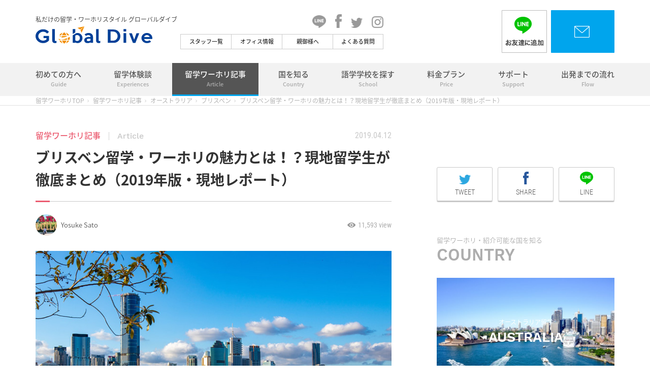

--- FILE ---
content_type: text/html; charset=UTF-8
request_url: https://global-dive.jp/article/a7781/
body_size: 20481
content:
<!DOCTYPE html>
<html lang="ja">
<head>
<meta charset="UTF-8">
<meta http-equiv="X-UA-Compatible" content="IE=edge,chrome=1" />
<meta name="viewport" content="width=device-width, user-scalable=yes, initial-scale=1, maximum-scale=2">

<!-- Google Tag Manager -->
<script>(function(w,d,s,l,i){w[l]=w[l]||[];w[l].push({'gtm.start':
new Date().getTime(),event:'gtm.js'});var f=d.getElementsByTagName(s)[0],
j=d.createElement(s),dl=l!='dataLayer'?'&l='+l:'';j.async=true;j.src=
'https://www.googletagmanager.com/gtm.js?id='+i+dl;f.parentNode.insertBefore(j,f);
})(window,document,'script','dataLayer','GTM-56VPP2L');</script>
<!-- End Google Tag Manager --><!-- common / css js -->
<link rel="shortcut icon" href="/_pack/img/favicon.ico">
<link rel="apple-touch-icon" href="https://global-dive.jp/_pack/img/touch_icon_152_152.png">
<link rel="apple-touch-icon" sizes="152x152" href="https://global-dive.jp/_pack/img/touch_icon_152_152.png">
<link rel="apple-touch-icon" sizes="180x180" href="https://global-dive.jp/_pack/img/touch_icon_180_180.png">
<link rel="apple-touch-icon" sizes="167x167" href="https://global-dive.jp/_pack/img/touch_icon_167_167.png">
<link rel="stylesheet" type="text/css" href="/_pack/css/default.css?v=201809022" />
<link rel="stylesheet" type="text/css" href="/_pack/css/base.css?v=201809022" />
<link rel="stylesheet" type="text/css" href="/_pack/css/common.css?v=201809022" />
<link rel="stylesheet" type="text/css" href="/_pack/css/common_animation.css?v=201809022" />
<link rel="stylesheet" type="text/css" href="/_pack/css/common_pc.css?v=201809022" media="screen and (min-width:741px)" />
<link rel="stylesheet" type="text/css" href="/_pack/css/common_sp.css?v=201809022" media="screen and (max-width:740px)" />
<link rel="stylesheet" type="text/css" href="/_pack/css/common_tb.css?v=201809022" media="screen and (max-width:1024px)" />
<script src="/_pack/js/jquery-1.11.3.min.js"></script>
<script src="/_pack/js/jquery.easing.1.3.js"></script>
<script src="/_pack/js/jquery-ui.min.js"></script>
<script src="/_pack/js/jquery.mobile.events.js"></script>
<script src="/_pack/js/base.js?v=201809022"></script>
<script src="/_pack/js/common.js?v=201809022"></script>
<script src="/_pack/js/common_sp.js?v=201809022"></script>
<!--[if lt IE 9]><script src="//html5shiv.googlecode.com/svn/trunk/html5.js"></script><![endif]-->
<title>ブリスベンの魅力とは！？現地から留学生が徹底解説 | 私だけの留学・ワーホリスタイル Global Dive《最安値でプランニング》</title>

<!-- All in One SEO Pack 2.7.3 by Michael Torbert of Semper Fi Web Design[2359,2459] -->
<meta name="description"  content="こんにちは、現在オーストラリアでワーホリ中の留学アンバサダーの佐藤陽輔です！僕はオーストラリアの記念すべき1都市目に「ブリスベン」を選びました。 シドニーは日本人で溢れている、メルボルンは物価が高い、というインターネットの情報を鵜呑みにして、オーストラリア第3の都市「ブリスベン」に決めました（笑） 今はブリスベンを離れ、セカンドビザを取得するためにメルボルン近くの田舎街に滞在しています。 僕はワーホリでまだ1ヶ月ちょっとしかオーストラリアで過ごしていませんが、 最終的には、またブリスベンに戻りたいと思っています。 今回はそんな、僕を魅了した「ブリスベン」の街について、６つの項目別に僕自身が感じたことをご紹介したいと思います。" />

<link rel="canonical" href="https://global-dive.jp/article/a7781/" />
<meta property="og:title" content="ブリスベンの魅力とは！？現地から留学生が徹底解説 | 私だけの留学・ワーホリスタイル Global Dive《最安値でプランニング》" />
<meta property="og:type" content="article" />
<meta property="og:url" content="https://global-dive.jp/article/a7781/" />
<meta property="og:image" content="https://global-dive.jp/wp/wp-content/uploads/2019/04/a7781_top.jpg" />
<meta property="og:description" content="こんにちは、現在オーストラリアでワーホリ中の留学アンバサダーの佐藤陽輔です！僕はオーストラリアの記念すべき1都市目に「ブリスベン」を選びました。 シドニーは日本人で溢れている、メルボルンは物価が高い、というインターネットの情報を鵜呑みにして、オーストラリア第3の都市「ブリスベン」に決めました（笑） 今はブリスベンを離れ、セカンドビザを取得するためにメルボルン近くの田舎街に滞在しています。 僕はワーホリでまだ1ヶ月ちょっとしかオーストラリアで過ごしていませんが、 最終的には、またブリスベンに戻りたいと思っています。 今回はそんな、僕を魅了した「ブリスベン」の街について、６つの項目別に僕自身が感じたことをご紹介したいと思います。" />
<meta property="article:published_time" content="2019-04-12T01:00:13Z" />
<meta property="article:modified_time" content="2020-02-07T06:37:18Z" />
<meta name="twitter:card" content="summary" />
<meta name="twitter:title" content="ブリスベンの魅力とは！？現地から留学生が徹底解説 | 私だけの留学・ワーホリスタイル Global Dive《最安値でプランニング》" />
<meta name="twitter:description" content="こんにちは、現在オーストラリアでワーホリ中の留学アンバサダーの佐藤陽輔です！僕はオーストラリアの記念すべき1都市目に「ブリスベン」を選びました。 シドニーは日本人で溢れている、メルボルンは物価が高い、というインターネットの情報を鵜呑みにして、オーストラリア第3の都市「ブリスベン」に決めました（笑） 今はブリスベンを離れ、セカンドビザを取得するためにメルボルン近くの田舎街に滞在しています。 僕はワーホリでまだ1ヶ月ちょっとしかオーストラリアで過ごしていませんが、 最終的には、またブリスベンに戻りたいと思っています。 今回はそんな、僕を魅了した「ブリスベン」の街について、６つの項目別に僕自身が感じたことをご紹介したいと思います。" />
<meta name="twitter:image" content="https://global-dive.jp/wp/wp-content/uploads/2019/04/a7781_top.jpg" />
<meta itemprop="image" content="https://global-dive.jp/wp/wp-content/uploads/2019/04/a7781_top.jpg" />
<!-- /all in one seo pack -->
<link rel='dns-prefetch' href='//s.w.org' />
		<script type="text/javascript">
			window._wpemojiSettings = {"baseUrl":"https:\/\/s.w.org\/images\/core\/emoji\/11\/72x72\/","ext":".png","svgUrl":"https:\/\/s.w.org\/images\/core\/emoji\/11\/svg\/","svgExt":".svg","source":{"concatemoji":"https:\/\/global-dive.jp\/wp\/wp-includes\/js\/wp-emoji-release.min.js?ver=4.9.26"}};
			!function(e,a,t){var n,r,o,i=a.createElement("canvas"),p=i.getContext&&i.getContext("2d");function s(e,t){var a=String.fromCharCode;p.clearRect(0,0,i.width,i.height),p.fillText(a.apply(this,e),0,0);e=i.toDataURL();return p.clearRect(0,0,i.width,i.height),p.fillText(a.apply(this,t),0,0),e===i.toDataURL()}function c(e){var t=a.createElement("script");t.src=e,t.defer=t.type="text/javascript",a.getElementsByTagName("head")[0].appendChild(t)}for(o=Array("flag","emoji"),t.supports={everything:!0,everythingExceptFlag:!0},r=0;r<o.length;r++)t.supports[o[r]]=function(e){if(!p||!p.fillText)return!1;switch(p.textBaseline="top",p.font="600 32px Arial",e){case"flag":return s([55356,56826,55356,56819],[55356,56826,8203,55356,56819])?!1:!s([55356,57332,56128,56423,56128,56418,56128,56421,56128,56430,56128,56423,56128,56447],[55356,57332,8203,56128,56423,8203,56128,56418,8203,56128,56421,8203,56128,56430,8203,56128,56423,8203,56128,56447]);case"emoji":return!s([55358,56760,9792,65039],[55358,56760,8203,9792,65039])}return!1}(o[r]),t.supports.everything=t.supports.everything&&t.supports[o[r]],"flag"!==o[r]&&(t.supports.everythingExceptFlag=t.supports.everythingExceptFlag&&t.supports[o[r]]);t.supports.everythingExceptFlag=t.supports.everythingExceptFlag&&!t.supports.flag,t.DOMReady=!1,t.readyCallback=function(){t.DOMReady=!0},t.supports.everything||(n=function(){t.readyCallback()},a.addEventListener?(a.addEventListener("DOMContentLoaded",n,!1),e.addEventListener("load",n,!1)):(e.attachEvent("onload",n),a.attachEvent("onreadystatechange",function(){"complete"===a.readyState&&t.readyCallback()})),(n=t.source||{}).concatemoji?c(n.concatemoji):n.wpemoji&&n.twemoji&&(c(n.twemoji),c(n.wpemoji)))}(window,document,window._wpemojiSettings);
		</script>
		<style type="text/css">
img.wp-smiley,
img.emoji {
	display: inline !important;
	border: none !important;
	box-shadow: none !important;
	height: 1em !important;
	width: 1em !important;
	margin: 0 .07em !important;
	vertical-align: -0.1em !important;
	background: none !important;
	padding: 0 !important;
}
</style>
<link rel='stylesheet' id='wordpress-popular-posts-css-css'  href='https://global-dive.jp/wp/wp-content/plugins/wordpress-popular-posts/public/css/wpp.css?ver=4.1.2' type='text/css' media='all' />
<script type='text/javascript'>
/* <![CDATA[ */
var wpp_params = {"sampling_active":"0","sampling_rate":"100","ajax_url":"https:\/\/global-dive.jp\/wp-json\/wordpress-popular-posts\/v1\/popular-posts\/","action":"update_views_ajax","ID":"7781","token":"dc94841663","debug":""};
/* ]]> */
</script>
<script type='text/javascript' src='https://global-dive.jp/wp/wp-content/plugins/wordpress-popular-posts/public/js/wpp-4.1.0.min.js?ver=4.1.2'></script>
<link rel='https://api.w.org/' href='https://global-dive.jp/wp-json/' />
<link rel='prev' title='【※空室に要注意】フィリピン留学が人気急上昇中！【ほぼ満室】' href='https://global-dive.jp/article/a8239/' />
<link rel='next' title='【ブリスベン】ホームステイ体験レポート！メリット・デメリット、費用、生活環境、規則、失敗談まで' href='https://global-dive.jp/article/a7711/' />
<link rel='shortlink' href='https://global-dive.jp/?p=7781' />
<link rel="alternate" type="application/json+oembed" href="https://global-dive.jp/wp-json/oembed/1.0/embed?url=https%3A%2F%2Fglobal-dive.jp%2Farticle%2Fa7781%2F" />
<link rel="alternate" type="text/xml+oembed" href="https://global-dive.jp/wp-json/oembed/1.0/embed?url=https%3A%2F%2Fglobal-dive.jp%2Farticle%2Fa7781%2F&#038;format=xml" />
</head>
<body>

<!-- Google Tag Manager (noscript) -->
<noscript><iframe src="https://www.googletagmanager.com/ns.html?id=GTM-56VPP2L"
height="0" width="0" style="display:none;visibility:hidden"></iframe></noscript>
<!-- End Google Tag Manager (noscript) --><div class="widthLiquid"><div class="shoulderWrap">
<p class="shoulder">私だけの留学・ワーホリスタイル グローバルダイブ</p>
</div></div><!-- /widthLiquid -->
<header id="Header">
<div class="widthLiquid"><div class="inner">
<div id="PcHeader">
<a class="logo" href="/"><img src="/_pack/img/logo.svg" alt="私だけの留学・ワーホリスタイル グローバルダイブ" /></a>
<div class="middle">
<ul class="officialSNS">
<li><a href="https://global-dive.jp/contact/line/" target="_blank"><img width="27" src="/_pack/img/cmn_icon_line_b.png" alt="Global Dive OFFICIAL LINE" /></a></li>
<li><a href="https://www.facebook.com/WorkingHolidayGlobalDive/" target="_blank"><img width="13" src="/_pack/img/cmn_icon_fb_b.png" alt="Global Dive OFFICIAL Facebook" /></a></li>
<li><a href="https://twitter.com/global_dive" target="_blank"><img width="23" src="/_pack/img/cmn_icon_tw_b.png" alt="Global Dive OFFICIAL Twitter" /></a></li>
<li><a href="https://www.instagram.com/global_dive_apptli/" target="_blank"><img width="23" src="/_pack/img/cmn_icon_inst_b.png" alt="Global Dive OFFICIAL Instagram" /></a></li>
</ul>
<ul class="subnavi">
<li class="staff "><a href="/staff/">スタッフ一覧</a></li>
<li class="office "><a href="/office/">オフィス情報</a></li>
<li class="parents "><a href="/parents/">親御様へ</a></li>
<li class="faq "><a href="/faq/">よくある質問</a></li>
</ul>
</div><!-- /middle -->
<div class="right">
<!--<div class="phone">
<p>お電話でのお問い合わせ</p>
<p class="ffEn3"><a href="tel:0800-080-9800" id="tel">0800-080-9800</a></p>
<p>月-金 9:30-18:00 / 土 9:30-17:00</p>
</div> --><!-- /phone -->
<a class="lineImgBtn" href="https://global-dive.jp/contact/line/" target="_blank"><img src="/_pack/img/header_line_pc.png" alt="LINEでお友達に追加" /></a>
<a class="contactImgBtn" href="/contact/"><img src="/_pack/img/header_contact_pc.png" alt="まずは無料相談" /></a>
</div><!-- /right -->
</div><!-- /PcHeader -->
</div></div>
<div id="SpHeader">
<a class="logo" href="/"><img src="/_pack/img/logo.svg" alt="留学ワーキングホリデーサポート Global Dive" /></a>
<div class="right">

<!--<a class="tel" href="tel:0800-080-9800" id="tel"><img src="/_pack/img/header_icon_tel.png" alt="電話でお問い合わせ" /></a>-->
<a class="mail" href="/contact/"><img src="/_pack/img/header_icon_mail.png" alt="まずは無料相談" /></a>

</div><!-- /right -->
</div><!-- /SpHeader -->
</header>

<div id="Container" class="default">

<nav id="Gnavi">
<div class="wrap">
<div class="widthLiquid spFull">
<div class="inner">
<ul>
<li class="about"><a href="/about/">初めての方へ<em>Guide</em></a></li>
<li class="experiences"><a href="/experiences/">留学体験談<em>Experiences</em></a></li>
<li class="article"><a href="/article/">留学ワーホリ記事<em>Article</em></a></li>
<li class="country"><a href="/country/">国を知る<em>Country</em></a></li>
<li class="school"><a href="/school/">語学学校を探す<em>School</em></a></li>
<li class="price"><a href="/price/">料金プラン<em>Price</em></a></li>
<li class="support"><a href="/support/">サポート<em>Support</em></a></li>
<li class="flow"><a href="/flow/">出発までの流れ<em>Flow</em></a></li>
<li class="staff elmSP"><a href="/staff/">スタッフ一覧</a></li>
<li class="office elmSP"><a href="/office/">オフィス情報</a></li>
<li class="parents elmSP"><a href="/parents/">親御さまへ</a></li>
<li class="faq elmSP"><a href="/faq/">よくある質問</a></li>
</ul>
</div><!-- /inner -->
</div><!-- /widthLiquid -->
</div><!-- /wrap -->
</nav>

<!-- unique / css js -->
<script type="text/javascript" src="/_pack/js/column.js"></script>

<div id="ContentsWrap" class="default">

<div id="BreadCrumbs">
<div class="widthLiquid">
<ul>
    <li class="home"><a href="/">留学ワーホリTOP</a></li>
    <li><a href="/article/">留学ワーホリ記事</a></li>
        <li><a href="/article/australia/">オーストラリア</a></li>
            <li><a href="/article/australia/brisbane/">ブリスベン</a></li>
        <li>ブリスベン留学・ワーホリの魅力とは！？現地留学生が徹底まとめ（2019年版・現地レポート）</li></ul>
</div></div><!-- /BreadCrumbs -->

<div id="ColContainer" class="widthLiquid spFull">

<section id="MainContainer">
<div id="Title">
<p class="cate">留学ワーホリ記事<span class="ffEn1">Article</span><span class="date ffEn2">2019.04.12</span></p>
<h1 class="border">ブリスベン留学・ワーホリの魅力とは！？現地留学生が徹底まとめ（2019年版・現地レポート）</h1>
<div class="info">
<p class="writer"><a href="https://global-dive.jp/staff/yosuke_sato/"><span class="img"><img src="https://global-dive.jp/wp/wp-content/uploads/2018/12/e5562_top-300x300.jpg" alt="Yosuke Sato" /></span>Yosuke Sato</a></p>
<p class="view ffEn2"><span>11,593</span></p>
</div><!-- /info -->
<p class="image" style="background-image:url(https://global-dive.jp/wp/wp-content/uploads/2019/04/a7781_top.jpg);"></p>
<ul class="snsshareTop">
<li class="tw"><a href="" target="_blank"><img src="/_pack/img/cmn_icon_tw.png" alt="Twitterでこのページをシェア" /><span class="ffEn2">TWEET</span></a></li>
<li class="fb"><a href="" target="_blank"><img src="/_pack/img/cmn_icon_fb.png" alt="Facebookでこのページをシェア" /><span class="ffEn2">SHARE</span></a></li>
<li class="line"><a href="" target="_blank"><img src="/_pack/img/cmn_icon_line.png" alt="LINEでこのページをシェア" /><span class="ffEn2">LINE</span></a></li>
</ul><p class="summery">こんにちは、現在オーストラリアでワーホリ中の留学アンバサダーの佐藤陽輔です！僕はオーストラリアの記念すべき1都市目に「ブリスベン」を選びました。 シドニーは日本人で溢れている、メルボルンは物価が高い、というインターネットの情報を鵜呑みにして、オーストラリア第3の都市「ブリスベン」に決めました（笑） <br><br>
 
今はブリスベンを離れ、セカンドビザを取得するためにメルボルン近くの田舎街に滞在しています。 僕はワーホリでまだ1ヶ月ちょっとしかオーストラリアで過ごしていませんが、 最終的には、またブリスベンに戻りたいと思っています。 今回はそんな、僕を魅了した「ブリスベン」の街について、６つの項目別に僕自身が感じたことをご紹介したいと思います。 
</p>

</div><!-- /Title -->

<div class="articleBanner articleBannerTop">
    <p class="bannerPr">PR</p>
<a href="https://lp.resortbaito-dive.com/global-dive?utm_source=global-dive&utm_medium=referral&utm_campaign=article"><img src="https://global-dive.jp/wp/wp-content/uploads/2023/03/edbb22d675f84824d305a8de2b230ebb.jpg" alt="https://lp.resortbaito-dive.com/global-dive?utm_source=global-dive&utm_medium=referral&utm_campaign=article"></a>
</div>

<div id="Agenda">
<p class="ttl">目次</p>
<ul>
        <li><a class="pageLink" href="#Sec01">ブリスベンの基本情報</a></li>
        <li><a class="pageLink" href="#Sec02">ブリスベンの治安状況</a></li>
        <li><a class="pageLink" href="#Sec03">ブリスベンの交通事情</a></li>
        <li><a class="pageLink" href="#Sec04">ブリスベンの物価・買い物情報</a></li>
        <li><a class="pageLink" href="#Sec05"> ブリスベンの外食事情</a></li>
        <li><a class="pageLink" href="#Sec06">ブリスベンの観光スポット</a></li>
        <li><a class="pageLink" href="#Sec07">まとめ </a></li>
    </ul>
</div><!-- /Agenda -->

<div id="Body">

<article class="sec" id="Sec01">
<h2 class="htxD num"><span>ブリスベンの基本情報</span></h2>
<p><img class="aligncenter size-full wp-image-7998" src="http://global-dive.jp/wp/wp-content/uploads/2019/04/a7781_48.jpg" alt="" width="780" height="585" srcset="https://global-dive.jp/wp/wp-content/uploads/2019/04/a7781_48.jpg 780w, https://global-dive.jp/wp/wp-content/uploads/2019/04/a7781_48-300x225.jpg 300w, https://global-dive.jp/wp/wp-content/uploads/2019/04/a7781_48-768x576.jpg 768w, https://global-dive.jp/wp/wp-content/uploads/2019/04/a7781_48-750x563.jpg 750w" sizes="(max-width: 780px) 100vw, 780px" /></p>
<h3>オーストラリア第3の都市「ブリスベン」</h3>
<p>知名度が低いですが、「ブリスベン」はシドニー・メルボルンに次ぐオーストラリア第3の都市です。クイーンズランド州南東部に位置しており、年間を通して晴天の日が多く、湿度はやや高く感じるものの冬場も暖かく過ごすことができます。</p>
<p>また別名「サンシャイン・ステート（太陽の州）」と呼ばれていて緑も豊かな都市です。住民もおおらかで気さくな人が多いです。 街自体はそんなに大きくなくコンパクトに収まっているので、とても利便性はいいです！</p>
<p><img class="aligncenter size-full wp-image-7796" src="http://global-dive.jp/wp/wp-content/uploads/2019/03/satou-brisbane21.jpg" alt="" width="750" height="562" srcset="https://global-dive.jp/wp/wp-content/uploads/2019/03/satou-brisbane21.jpg 750w, https://global-dive.jp/wp/wp-content/uploads/2019/03/satou-brisbane21-300x225.jpg 300w" sizes="(max-width: 750px) 100vw, 750px" /></p>
<h3>【気候】</h3>
<p>ブリスベンには日本同様に四季があります。 僕は2月～3月の1ヶ月間しか過ごしていませんが、到着当初は夏の終わりで日中が37度くらいあり、とても暑かったです。しかし3月に入ると朝晩は肌寒いくらいに冷え込むものの、日中は変わらず30度ぐらいまで上がるので、寒暖差で風邪を引かないよう注意が必要です。</p>
<p>また、南半球のオーストラリアは季節が日本とは真逆です。日本を真冬に発ち、オーストラリアに到着すると季節は夏。なので体調管理や服装等にも注意が必要です！ こんなに寒くなるとは思っていなく<strong>「冬服をもっと持ってくればよかったなー」と後悔しています（笑）</strong></p>
<h3>【時差】</h3>
<p>ブリスベンと日本の時差は+1時間です！ブリスベンが午前10時なら、日本は午前9時です！ 「1時間の時差しかないんだ」と最初は驚きました。ブリスベンはサマータイムの導入は行っていません！広いオーストラリアなのでその州ごとに時差が変わります。ちなみに、僕が現在住んでいるメルボルン近くの田舎街は日本との時差は+2時間です！</p>
<p><img class="aligncenter size-full wp-image-7797" src="http://global-dive.jp/wp/wp-content/uploads/2019/03/satou-brisbane79.jpg" alt="" width="750" height="1000" srcset="https://global-dive.jp/wp/wp-content/uploads/2019/03/satou-brisbane79.jpg 750w, https://global-dive.jp/wp/wp-content/uploads/2019/03/satou-brisbane79-225x300.jpg 225w" sizes="(max-width: 750px) 100vw, 750px" /></p>
<h3>【空港情報】</h3>
<p>ブリスベン空港は国内線しか利用したことがありませんが、可もなく不可化もなく必要最低限のものは揃っているなと思います。 決して大きな空港ではないので（国内線）迷うことはないと思います。</p>
<h4>検疫について</h4>
<p>そして皆様が一番悩む「検疫について」レポートさせていただきます！！僕も日本を出発する前にかなり調べました。でも食品は何がだめで何がいいのかよく分からない。それに薬も申告するの？と、てんやわんやしていました＾＾；</p>
<p>飛行機内で持ち込むものを記入、申告するのですが、疑わしきものは全て申告することにしました。 何か聞かれたら「わからないから申告した」って言って見せればいいやと（笑）</p>
<p>そこで、僕が持って行った食品・薬はこちら↓↓↓</p>
<table style="border-collapse: collapse; width: 100%; height: 48px;" border="1">
<tbody>
<tr style="height: 24px;">
<td style="width: 15.849%; height: 24px; background-color: #009ce0; text-align: center; vertical-align: middle;"><span style="color: #ffffff;">食品</span></td>
<td style="width: 84.1509%; height: 24px;">インスタント味噌汁、コーヒー、チョコレート、小さい麺つゆ、野菜ブイヨン、ふりかけ</td>
</tr>
<tr style="height: 24px;">
<td style="width: 15.849%; height: 24px; background-color: #009ce0; text-align: center; vertical-align: middle;"><span style="color: #ffffff;">薬</span></td>
<td style="width: 84.1509%; height: 24px;">胃腸薬、痛み止め、下痢止め、風邪薬、外傷治療薬、抗菌目薬</td>
</tr>
</tbody>
</table>
<p><span style="color: #ffffff;">・</span><br />
以上の<strong>食品・薬の英語名を事前に調べておき、すべて携帯のメモ帳に入れておきました。そして空港について、検疫官に「何持ち込むの？」と聞かれたときに、これを印籠の如く提示します（笑）</strong></p>
<p>すると、検疫官に「Great！」って言われ、特に確認されることもなく無事通過しました＾＾</p>
<div id="attachment_7831" style="width: 760px" class="wp-caption aligncenter"><img class="wp-image-7831 size-full" src="http://global-dive.jp/wp/wp-content/uploads/2019/03/satou-brisbane81.jpg" alt="" width="750" height="1334" srcset="https://global-dive.jp/wp/wp-content/uploads/2019/03/satou-brisbane81.jpg 750w, https://global-dive.jp/wp/wp-content/uploads/2019/03/satou-brisbane81-169x300.jpg 169w, https://global-dive.jp/wp/wp-content/uploads/2019/03/satou-brisbane81-576x1024.jpg 576w" sizes="(max-width: 750px) 100vw, 750px" /><p class="wp-caption-text">検疫官に見せたメモ画面（佐藤さん撮影）</p></div>
<p><span style="color: #ffffff;">・</span><br />
検疫について、空港にもよるとは思いますが、騒がれているほど厳しいという印象は受けませんでした。しかし、申告漏れや嘘は罰金対象などになるため、とりあえず申告しておいて、英語名を事前に調べておくことさえしてればトラブルは避けられると思います！</p>
<h4>空港からの移動について</h4>
<p><img class="aligncenter size-full wp-image-7999" src="http://global-dive.jp/wp/wp-content/uploads/2019/04/a7781_76.jpg" alt="" width="780" height="1040" srcset="https://global-dive.jp/wp/wp-content/uploads/2019/04/a7781_76.jpg 780w, https://global-dive.jp/wp/wp-content/uploads/2019/04/a7781_76-225x300.jpg 225w, https://global-dive.jp/wp/wp-content/uploads/2019/04/a7781_76-768x1024.jpg 768w, https://global-dive.jp/wp/wp-content/uploads/2019/04/a7781_76-750x1000.jpg 750w" sizes="(max-width: 780px) 100vw, 780px" /></p>
<p>空港からの移動については、タクシーまたは Uber、鉄道があります。 僕はホームステイだったので事前に「ピックアップ」を予約していました。値段は高いですが、初めての土地で長時間のフライト後で疲れていたので予約しておいてよかったなと思います！</p>
<p>また Uber はかなり使い勝手がよく、値段も安いので登録しておくことをおすすめします！</p>
<h3>【フライト】</h3>
<p><img class="aligncenter size-full wp-image-7802" src="http://global-dive.jp/wp/wp-content/uploads/2019/03/fred-rivett-1419176-unsplash.jpg" alt="" width="750" height="563" srcset="https://global-dive.jp/wp/wp-content/uploads/2019/03/fred-rivett-1419176-unsplash.jpg 750w, https://global-dive.jp/wp/wp-content/uploads/2019/03/fred-rivett-1419176-unsplash-300x225.jpg 300w" sizes="(max-width: 750px) 100vw, 750px" /></p>
<p>僕は、LCCのJetstar（ジェットスター）でオーストラリアへ来ました。ブリスベンには直行便がなかった為、一度ケアンズで乗り換えました。 フィリピン留学中にチケットを取り、出発予定日の２か月前で片道￥52,550でした。 最初の滞在先がホームステイだった為、値段よりも到着時間を重視しました。もっと安いフライトもあったのかもしれません＾＾；</p>
<h4>利用したフライト</h4>
<ul>
<li>東京（成田）⇒ケアンズ（7時間30分）<br />
ケアンズで5時間20分 乗り換え</li>
<li>ケアンズ ⇒ブリスベン（2時間10分）</li>
</ul>
<p><img class="aligncenter size-full wp-image-8000" src="http://global-dive.jp/wp/wp-content/uploads/2019/04/a7781_79.jpg" alt="" width="780" height="1040" srcset="https://global-dive.jp/wp/wp-content/uploads/2019/04/a7781_79.jpg 780w, https://global-dive.jp/wp/wp-content/uploads/2019/04/a7781_79-225x300.jpg 225w, https://global-dive.jp/wp/wp-content/uploads/2019/04/a7781_79-768x1024.jpg 768w, https://global-dive.jp/wp/wp-content/uploads/2019/04/a7781_79-750x1000.jpg 750w" sizes="(max-width: 780px) 100vw, 780px" /></p>
<p><img class="aligncenter size-full wp-image-8001" src="http://global-dive.jp/wp/wp-content/uploads/2019/04/a7781_78-1.jpg" alt="" width="780" height="1040" srcset="https://global-dive.jp/wp/wp-content/uploads/2019/04/a7781_78-1.jpg 780w, https://global-dive.jp/wp/wp-content/uploads/2019/04/a7781_78-1-225x300.jpg 225w, https://global-dive.jp/wp/wp-content/uploads/2019/04/a7781_78-1-768x1024.jpg 768w, https://global-dive.jp/wp/wp-content/uploads/2019/04/a7781_78-1-750x1000.jpg 750w" sizes="(max-width: 780px) 100vw, 780px" /></p>
</article>
<article class="sec" id="Sec02">
<h2 class="htxD num"><span>ブリスベンの治安状況</span></h2>
<p><img class="aligncenter size-full wp-image-7804" src="http://global-dive.jp/wp/wp-content/uploads/2019/03/satou-brisbane49.jpg" alt="" width="750" height="562" srcset="https://global-dive.jp/wp/wp-content/uploads/2019/03/satou-brisbane49.jpg 750w, https://global-dive.jp/wp/wp-content/uploads/2019/03/satou-brisbane49-300x225.jpg 300w" sizes="(max-width: 750px) 100vw, 750px" /></p>
<h3>【治安】</h3>
<p>ブリスベンはとても治安のいい街として有名です。 しかし日本に比べるとやはり注意は必要です。日本では普通のことでも、オーストラリアは海外なので、留学中・ワーホリ中は注意しないとトラブルに巻き込まれる可能性があります。</p>
<h3>【人混み】</h3>
<p>人混みの中ではリュック・ショルダーバッグは前掛けにする、余分なお金を持ち歩かない等、トラブルを未然に防ぐ対策が重要だと思います。海外では当たり前ですよね。またスリや置引きもありますので、常に自分の持ち物を把握し、把握しきれる量を持ち歩くことをおすすめします。</p>
<h3>【カフェ・レストラン】</h3>
<p>自分の荷物から目を離さない、トイレに行く際も必ずバッグをもっていくなど常に注意が必要です。取られたらほぼ戻ってきません。「なぜそこに置いたままにしたのか！」と店員さんに逆に怒られます。</p>
<h3>【夜道】</h3>
<p>ブリスベンは安全と言われている街と言ってもここは日本ではありません。常に警戒心を持つことが大切です。特に女性の方は尚のこと注意が必要です。夜道は一人で歩かないことが良いと思います。</p>
<p><img class="aligncenter size-full wp-image-7818" src="http://global-dive.jp/wp/wp-content/uploads/2019/03/satou-brisbane15.jpg" alt="" width="750" height="1000" srcset="https://global-dive.jp/wp/wp-content/uploads/2019/03/satou-brisbane15.jpg 750w, https://global-dive.jp/wp/wp-content/uploads/2019/03/satou-brisbane15-225x300.jpg 225w" sizes="(max-width: 750px) 100vw, 750px" /></p>
</article>
<article class="sec" id="Sec03">
<h2 class="htxD num"><span>ブリスベンの交通事情</span></h2>
<p><img class="aligncenter size-full wp-image-8002" src="http://global-dive.jp/wp/wp-content/uploads/2019/04/a7781_32.jpg" alt="" width="780" height="1040" srcset="https://global-dive.jp/wp/wp-content/uploads/2019/04/a7781_32.jpg 780w, https://global-dive.jp/wp/wp-content/uploads/2019/04/a7781_32-225x300.jpg 225w, https://global-dive.jp/wp/wp-content/uploads/2019/04/a7781_32-768x1024.jpg 768w, https://global-dive.jp/wp/wp-content/uploads/2019/04/a7781_32-750x1000.jpg 750w" sizes="(max-width: 780px) 100vw, 780px" /></p>
<h3>【歩道・車道】</h3>
<p>オーストラリアは日本と同じく左側通行ですのであまり戸惑うことはないと思います。 信号なども押しボタン式ですので渡りたいところでボタンを押せば日本同様渡ることができます！</p>
<h3>【公共交通機関】</h3>
<h4>「GO Card」について</h4>
<p>交通機関を利用するならば、「GO Card」というものが必須になります。日本でいうSuicaやPASMOのようなものです！ブリスベン留学・ワーホリを開始後すぐにゲットしましょう。なぜならば「GO Card」を使うと、通常の切符を買うよりも3割安く乗れるからです！</p>
<p>バスステーションの券売機や駅窓口で買うことが可能で、チャージ式ですがこれも駅などの自動券売機でチャージできます！しかも日本語設定があるので安心かつ簡単にチャージすることができます！</p>
<p><img class="aligncenter size-full wp-image-7811" src="http://global-dive.jp/wp/wp-content/uploads/2019/03/satou-brisbane12.jpg" alt="" width="750" height="1000" srcset="https://global-dive.jp/wp/wp-content/uploads/2019/03/satou-brisbane12.jpg 750w, https://global-dive.jp/wp/wp-content/uploads/2019/03/satou-brisbane12-225x300.jpg 225w" sizes="(max-width: 750px) 100vw, 750px" /></p>
<h4>バスについて</h4>
<p>ブリスベン郊外に住むと主に使うのがバスです。10分間隔くらいで出ています。しかしよく「満員で乗れない！」なんてこともありますし、バスが来ない…なんてこともありますので、時間には余裕をもって出かけましょう！</p>
<p>「My Trans Link」というアプリがありますので、そちらも併せてダウンロードしておくと便利です。リアルタイムで出発時刻や乗り換えがわかるほか、アプリ上で残高確認やチャージもできます。</p>
<p>バスは日本の形式とは少し異なっています。乗る際にはバスが来たら手をかざし「乗ります！」アピールしないと止まってくれません。またバス内には案内や停留所の表示がない為、自分が降りたいバス停をあらかじめ把握しておく必要がります。</p>
<p>僕の場合、行きは終点まで乗っていたので問題ないのですが、帰りはずっとグーグルマップでどこを走っているのか確認していました（笑）また、ブリスベンだけなのかもしれませんが、降りるときに運転手さんに「Thank you」と言ってから降りるのがマナーというか、皆そうしていたので僕もやっていました！</p>
<p><img class="aligncenter size-full wp-image-8003" src="http://global-dive.jp/wp/wp-content/uploads/2019/04/a7781_66.jpg" alt="" width="780" height="1040" srcset="https://global-dive.jp/wp/wp-content/uploads/2019/04/a7781_66.jpg 780w, https://global-dive.jp/wp/wp-content/uploads/2019/04/a7781_66-225x300.jpg 225w, https://global-dive.jp/wp/wp-content/uploads/2019/04/a7781_66-768x1024.jpg 768w, https://global-dive.jp/wp/wp-content/uploads/2019/04/a7781_66-750x1000.jpg 750w" sizes="(max-width: 780px) 100vw, 780px" /></p>
<h4>その他の移動手段について</h4>
<p>市内または市内近郊に住んでいる場合だと、移動手段は徒歩または自転車が主になると思います。車も良いですが、比較的朝晩は渋滞するのであまりお勧めしません。また鉄道もありますが、サンシャインコーストやゴールドコーストに行く以外あまり利便性は高くないです。</p>
</article>
<article class="sec" id="Sec04">
<h2 class="htxD num"><span>ブリスベンの物価・買い物情報</span></h2>
<p><img class="aligncenter size-full wp-image-8004" src="http://global-dive.jp/wp/wp-content/uploads/2019/04/a7781_5.jpg" alt="" width="780" height="1040" srcset="https://global-dive.jp/wp/wp-content/uploads/2019/04/a7781_5.jpg 780w, https://global-dive.jp/wp/wp-content/uploads/2019/04/a7781_5-225x300.jpg 225w, https://global-dive.jp/wp/wp-content/uploads/2019/04/a7781_5-768x1024.jpg 768w, https://global-dive.jp/wp/wp-content/uploads/2019/04/a7781_5-750x1000.jpg 750w" sizes="(max-width: 780px) 100vw, 780px" /></p>
<h3>【スーパー】</h3>
<p>オーストラリアには４大大手スーパーがあります。</p>
<ol>
<li>Coles（コールス）</li>
<li>Woolworth（ウールワース）</li>
<li>ALDI（アルディー）</li>
<li>IGA（アイジーエー）</li>
</ol>
<p>このどれもがブリスベンにあります。</p>
<h4>自社製品や半額日をチェック！</h4>
<p>僕はブリスベン留学中に、クイーンストリートステーション（シティー内最大のバスステーション）という駅を利用していたので、その上にある「Coles コールス」をよく利用していました。食料品はもちろん、日用品、雑貨、下着等も売っています。 ４大スーパーはさほど価格帯に大差はありませんが、自社製品なども多く取り扱っているので、気に行ったところを利用するのが良いと思います。また日によって半額になるものも多いので、主婦のようですが、チラシなど要チェックです！！！また、ポイントカードもありますので、うまく使い分けてください！</p>
<p>オーストラリアは物価が高いことで有名ですが、パンやパスタ、肉、チーズなどは割と安価で手に入ります。外食をするとかなり高くつくので自炊するようになると思いますので、スーパーによって「肉はここがよくて安い」、「日用品はこっちで買おう！」など使い分けすることも可能です＾＾</p>
<h4>お酒はボトルショップで買おう！</h4>
<p>注意点としては、オーストラリアのスーパー・コンビニにはお酒は売っていません。ボトルショップで買う必要があります。何処でも買えるわけではないので注意が必要です！また、お酒・たばこなどは高価なのでお財布と相談しながら楽しんでください！</p>
<p><img class="aligncenter size-full wp-image-8005" src="http://global-dive.jp/wp/wp-content/uploads/2019/04/a7781_11.jpg" alt="" width="780" height="780" srcset="https://global-dive.jp/wp/wp-content/uploads/2019/04/a7781_11.jpg 780w, https://global-dive.jp/wp/wp-content/uploads/2019/04/a7781_11-150x150.jpg 150w, https://global-dive.jp/wp/wp-content/uploads/2019/04/a7781_11-300x300.jpg 300w, https://global-dive.jp/wp/wp-content/uploads/2019/04/a7781_11-768x768.jpg 768w, https://global-dive.jp/wp/wp-content/uploads/2019/04/a7781_11-750x750.jpg 750w, https://global-dive.jp/wp/wp-content/uploads/2019/04/a7781_11-560x560.jpg 560w, https://global-dive.jp/wp/wp-content/uploads/2019/04/a7781_11-375x375.jpg 375w, https://global-dive.jp/wp/wp-content/uploads/2019/04/a7781_11-285x285.jpg 285w, https://global-dive.jp/wp/wp-content/uploads/2019/04/a7781_11-250x250.jpg 250w" sizes="(max-width: 780px) 100vw, 780px" /><span style="color: #ffffff;">・</span></p>
<div id="attachment_7816" style="width: 760px" class="wp-caption aligncenter"><img class="wp-image-7816 size-full" src="http://global-dive.jp/wp/wp-content/uploads/2019/03/satou-brisbane04.jpg" alt="" width="750" height="869" srcset="https://global-dive.jp/wp/wp-content/uploads/2019/03/satou-brisbane04.jpg 750w, https://global-dive.jp/wp/wp-content/uploads/2019/03/satou-brisbane04-259x300.jpg 259w" sizes="(max-width: 750px) 100vw, 750px" /><p class="wp-caption-text">ブリスベンのボトルショップ（佐藤さん撮影）</p></div>
<h3>【薬局】</h3>
<p>薬など日本よりも安価に手に入りますが、効き目が強いため、よく理解してから購入することをおすすめします。また日本同様、日用品などが安いこともあるためちょっと覗いてみてもいいかもしれません。僕はよく制汗スプレーが２個で＄８っていうのを買っていました（笑）</p>
<h3>【ホームセンター】</h3>
<p>ホームセンターには、「Target」や「K-MART」と言ったものがあります。衣類、家電、お菓子等何でも揃っていてなおかつ安いです。僕は「Target」でバリカン（＄２０）や靴（＄２５）を買ったりしました。洋服は何かとサイズが大きい為、日本人サイズを探すのに少し苦労します＾＾；ですが、とても利便性が高いのでぜひ行ってみてください！</p>
<p>ちなみに「Target」は、ブリスベンの「クイーンストリートステーション」内にありますが、「K-MART」は少し離れたところにあります。</p>
<p><img class="aligncenter size-full wp-image-7819" src="http://global-dive.jp/wp/wp-content/uploads/2019/03/satou-brisbane06.jpg" alt="" width="750" height="1000" srcset="https://global-dive.jp/wp/wp-content/uploads/2019/03/satou-brisbane06.jpg 750w, https://global-dive.jp/wp/wp-content/uploads/2019/03/satou-brisbane06-225x300.jpg 225w" sizes="(max-width: 750px) 100vw, 750px" /></p>
</article>
<article class="sec" id="Sec05">
<h2 class="htxD num"><span> ブリスベンの外食事情</span></h2>
<p><img class="aligncenter size-full wp-image-8006" src="http://global-dive.jp/wp/wp-content/uploads/2019/04/a7781_51.jpg" alt="" width="780" height="1040" srcset="https://global-dive.jp/wp/wp-content/uploads/2019/04/a7781_51.jpg 780w, https://global-dive.jp/wp/wp-content/uploads/2019/04/a7781_51-225x300.jpg 225w, https://global-dive.jp/wp/wp-content/uploads/2019/04/a7781_51-768x1024.jpg 768w, https://global-dive.jp/wp/wp-content/uploads/2019/04/a7781_51-750x1000.jpg 750w" sizes="(max-width: 780px) 100vw, 780px" /></p>
<h3>【レストラン・パブ】</h3>
<p>ブリスベンに限らず、オーストラリアで外食をするととても高いです。ディナーをしようとすると一人＄20かかったりもします。ビールも大体一杯＄8～10します。ですが、中には穴場のようなお店などもあります。</p>
<p>また多くのお店がお酒持ち込み可能（BYO＝Bring Your Own）なところも多いので、外食したい、お酒も飲みたい、でも安く済ませたいなんて方には嬉しい制度です！</p>
<p><img class="aligncenter size-full wp-image-8007" src="http://global-dive.jp/wp/wp-content/uploads/2019/04/a7781_3.jpg" alt="" width="780" height="1040" srcset="https://global-dive.jp/wp/wp-content/uploads/2019/04/a7781_3.jpg 780w, https://global-dive.jp/wp/wp-content/uploads/2019/04/a7781_3-225x300.jpg 225w, https://global-dive.jp/wp/wp-content/uploads/2019/04/a7781_3-768x1024.jpg 768w, https://global-dive.jp/wp/wp-content/uploads/2019/04/a7781_3-750x1000.jpg 750w" sizes="(max-width: 780px) 100vw, 780px" /></p>
<p>僕はホームステイだったのであまり外食する機会がありませんでしたが、よく「Hungry Jack&#8217;s」というファストフード店に行っていました。「Hungry Jack&#8217;s」とは日本でもおなじみの「バーガーキング」です。オーストラリアへ出店した際、すでに「バーガーキング」という名の店が商標登録されていた為に名前を変えて出店したそうです。</p>
<p>マクドナルドよりも少し安く、とてもおいしいです。またレシートのアンケートに答えるとチーズバーガー1個無料や、アプリで無料クーポンが当たるなどお得なことがすごく多いので皆さんもぜひ足を運んでみてください！</p>
</article>
<article class="sec" id="Sec06">
<h2 class="htxD num"><span>ブリスベンの観光スポット</span></h2>
<p><img class="aligncenter size-full wp-image-7824" src="http://global-dive.jp/wp/wp-content/uploads/2019/03/satou-brisbane45.jpg" alt="" width="750" height="562" srcset="https://global-dive.jp/wp/wp-content/uploads/2019/03/satou-brisbane45.jpg 750w, https://global-dive.jp/wp/wp-content/uploads/2019/03/satou-brisbane45-300x225.jpg 300w" sizes="(max-width: 750px) 100vw, 750px" /></p>
<p>正直に言いますと、ブリスベンにはあまり観光スポットがありません（笑）留学・ワーホリでの滞在中に、本気で回れば１日で観光できてしまいます。 ですが、歴史的な建物や教会、時計台や裏路地、緑豊かな公園などが数多くあります。 フォトジェニックです（笑） 毎日、少しずつ違う道を歩いてみると様々な新しい場所を発見できると思います！</p>
<h3>South Bank</h3>
<p>「South Bank」というところには観覧車やプール、人口の砂浜などがあります。 都会と自然がすごくマッチしていてリラックスできる場所です！ サンセットも奇麗ですし、プールなどは無料で利用できますので、留学・ワーホリでブリスベンに訪れた際はぜひ行ってみてください！</p>
<p><img class="aligncenter size-full wp-image-8008" src="http://global-dive.jp/wp/wp-content/uploads/2019/04/a7781_27.jpg" alt="" width="780" height="1040" srcset="https://global-dive.jp/wp/wp-content/uploads/2019/04/a7781_27.jpg 780w, https://global-dive.jp/wp/wp-content/uploads/2019/04/a7781_27-225x300.jpg 225w, https://global-dive.jp/wp/wp-content/uploads/2019/04/a7781_27-768x1024.jpg 768w, https://global-dive.jp/wp/wp-content/uploads/2019/04/a7781_27-750x1000.jpg 750w" sizes="(max-width: 780px) 100vw, 780px" /></p>
<p><img class="aligncenter size-full wp-image-8009" src="http://global-dive.jp/wp/wp-content/uploads/2019/04/a7781_29.jpg" alt="" width="780" height="1040" srcset="https://global-dive.jp/wp/wp-content/uploads/2019/04/a7781_29.jpg 780w, https://global-dive.jp/wp/wp-content/uploads/2019/04/a7781_29-225x300.jpg 225w, https://global-dive.jp/wp/wp-content/uploads/2019/04/a7781_29-768x1024.jpg 768w, https://global-dive.jp/wp/wp-content/uploads/2019/04/a7781_29-750x1000.jpg 750w" sizes="(max-width: 780px) 100vw, 780px" /></p>
<h3>ゴールドコースト</h3>
<p>電車で２時間ほど足を延ばせば、ゴールドコーストなどに行くことができます。留学中に僕が通っていた語学学校の生徒はよく週末にゴールドコーストへ行っていました。ビーチにBBQ、パーティーしているそうです（笑）残念ながら、僕は未経験です。</p>
<h3>Moon Light Cinema</h3>
<p>僕がホームステイしていたのがシティーからは少し離れた郊外なのですが、土曜日に「Moon Light Cinema」というのが開催されていました。芝生の上に寝ころび映画を見るという、いかにもオージースタイルな映画鑑賞です！！僕が住んでいたところは子供が多く、主にアニメーション映画でしたがとても貴重な経験でした。英語は聞き取れませんでしたが、雰囲気最高です！（笑）</p>
<p><img class="aligncenter size-full wp-image-8010" src="http://global-dive.jp/wp/wp-content/uploads/2019/04/a7781_14.jpg" alt="" width="780" height="1040" srcset="https://global-dive.jp/wp/wp-content/uploads/2019/04/a7781_14.jpg 780w, https://global-dive.jp/wp/wp-content/uploads/2019/04/a7781_14-225x300.jpg 225w, https://global-dive.jp/wp/wp-content/uploads/2019/04/a7781_14-768x1024.jpg 768w, https://global-dive.jp/wp/wp-content/uploads/2019/04/a7781_14-750x1000.jpg 750w" sizes="(max-width: 780px) 100vw, 780px" /></p>
</article>
<article class="sec" id="Sec07">
<h2 class="htxD num"><span>まとめ </span></h2>
<p><img class="aligncenter size-full wp-image-8011" src="http://global-dive.jp/wp/wp-content/uploads/2019/04/a7781_58.jpg" alt="" width="780" height="1040" srcset="https://global-dive.jp/wp/wp-content/uploads/2019/04/a7781_58.jpg 780w, https://global-dive.jp/wp/wp-content/uploads/2019/04/a7781_58-225x300.jpg 225w, https://global-dive.jp/wp/wp-content/uploads/2019/04/a7781_58-768x1024.jpg 768w, https://global-dive.jp/wp/wp-content/uploads/2019/04/a7781_58-750x1000.jpg 750w" sizes="(max-width: 780px) 100vw, 780px" /></p>
<p>以上ブリスベンの紹介でした。いかがでしたでしょうか？僕は、留学・ワーホリ期間中に、最終的にはまたブリスベンに戻ってきたいと思います。</p>
<p>観光スポットは少ないけれど住みやすい街、それがブリスベンです。 まだまだ伝えきれないところが多いですが、ぜひあなたの目で見て、感じてほしいと思います。 ブリスベンはオーストラリア最初の都市としてもおすすめです。</p>
<p>暖かく、人柄は陽気で気さく、街は便利で、緑豊か！完璧だと思います！シドニーやメルボルンもいいけれど、ブリスベンにも少し興味を持っていただければ嬉しく思います！</p>
<p><img class="aligncenter size-full wp-image-8012" src="http://global-dive.jp/wp/wp-content/uploads/2019/04/a7781_62-1.jpg" alt="" width="780" height="1040" srcset="https://global-dive.jp/wp/wp-content/uploads/2019/04/a7781_62-1.jpg 780w, https://global-dive.jp/wp/wp-content/uploads/2019/04/a7781_62-1-225x300.jpg 225w, https://global-dive.jp/wp/wp-content/uploads/2019/04/a7781_62-1-768x1024.jpg 768w, https://global-dive.jp/wp/wp-content/uploads/2019/04/a7781_62-1-750x1000.jpg 750w" sizes="(max-width: 780px) 100vw, 780px" /></p>
<p><img class="aligncenter size-full wp-image-8013" src="http://global-dive.jp/wp/wp-content/uploads/2019/04/a7781_63.jpg" alt="" width="780" height="1040" srcset="https://global-dive.jp/wp/wp-content/uploads/2019/04/a7781_63.jpg 780w, https://global-dive.jp/wp/wp-content/uploads/2019/04/a7781_63-225x300.jpg 225w, https://global-dive.jp/wp/wp-content/uploads/2019/04/a7781_63-768x1024.jpg 768w, https://global-dive.jp/wp/wp-content/uploads/2019/04/a7781_63-750x1000.jpg 750w" sizes="(max-width: 780px) 100vw, 780px" /></p>
<p><img class="aligncenter size-full wp-image-8014" src="http://global-dive.jp/wp/wp-content/uploads/2019/04/a7781_20.jpg" alt="" width="780" height="585" srcset="https://global-dive.jp/wp/wp-content/uploads/2019/04/a7781_20.jpg 780w, https://global-dive.jp/wp/wp-content/uploads/2019/04/a7781_20-300x225.jpg 300w, https://global-dive.jp/wp/wp-content/uploads/2019/04/a7781_20-768x576.jpg 768w, https://global-dive.jp/wp/wp-content/uploads/2019/04/a7781_20-750x563.jpg 750w" sizes="(max-width: 780px) 100vw, 780px" /></p>
</article>

<div class="articleBanner articleBannerBottom">
    <p class="bannerPr">PR</p>
<a href="https://lp.resortbaito-dive.com/global-dive?utm_source=global-dive&utm_medium=referral&utm_campaign=article"><img src="https://global-dive.jp/wp/wp-content/uploads/2023/03/edbb22d675f84824d305a8de2b230ebb.jpg" alt="https://lp.resortbaito-dive.com/global-dive?utm_source=global-dive&utm_medium=referral&utm_campaign=article"></a>
</div>

<div class="snsshare">
<div class="widthFixSP">
<ul>
<li class="tw"><a href="javascript:void(0)" rel="nofollow" target="_blank"><img src="/_pack/img/cmn_icon_tw.png" alt="Twitterでこのページをシェア" /><span class="ffEn2">TWEET</span></a></li>
<li class="fb"><a href="javascript:void(0)" rel="nofollow" target="_blank"><img src="/_pack/img/cmn_icon_fb.png" alt="Facebookでこのページをシェア" /><span class="ffEn2">SHARE</span></a></li>
<li class="line"><a href="javascript:void(0)" rel="nofollow" target="_blank"><img src="/_pack/img/cmn_icon_line.png" alt="LINEでこのページをシェア" /><span class="ffEn2">LINE</span></a></li>
</ul>
</div></div><!-- /snsshare -->

<div class="aboutWriter">
<div class="widthFixSP">
<h2 class="ttl">この記事を書いたスタッフ</h2>
<div class="imgs">
<p class="img"><img src="https://global-dive.jp/wp/wp-content/uploads/2018/12/e5562_top-300x300.jpg" alt="Yosuke Sato" /></p>
<p class="sns">
<a href="" class="line" target="_blank"><img src="/_pack/img/cmn_icon_line_w.png" alt="LINE" /></a>
<a href="" class="fb" target="_blank"><img src="/_pack/img/cmn_icon_fb_w.png" alt="Facebook" /></a>
</p>
</div><!-- /imgs -->
<div class="tx">
<p class="name">佐藤 陽輔</p>
<p class="penname">Yosuke Sato</p>
<p class="profile">英語は全く話せなかったが、就職後にアメリカ人の友達ができたことがきっかけで海外、英語に興味を持つ。「一度きりの人生、後悔したくない」という想いで一歩踏み出し、２６歳で仕事を辞め、リゾートバイトを経て、ZEROから留学を利用し Global Dive でフィリピンに留学中。今後はオーストラリア･ブリスベンへワーキングホリデーで渡豪予定。食べることと旅行が好き。たくさんの人に出会い、パワーをもらい、それをまた他の人に伝えたい。そんな気持ちを常に持ちつつ、海外生活をパワフルに楽しんでいる。</p>
<p class="more"><a class="roundBtn btnB pcBtnC em2 ffEn2" href="https://global-dive.jp/staff/yosuke_sato/">MORE</a></p>
</div><!-- /tx -->
</div></div><!-- /aboutWriter -->

<div class="relatedObj">
<div class="widthFixSP">
<h2 class="htxF">この記事に関連するタグ</h2>
<!--  comment::▼記事に紐づくタグ一覧（国、都市、その他）  -->
    <ul class="tagList readmore">
            <li class="tag"><a href="https://global-dive.jp/article_tag/%e3%83%af%e3%83%bc%e3%82%ad%e3%83%b3%e3%82%b0%e3%83%9b%e3%83%aa%e3%83%87%e3%83%bc/">ワーキングホリデー</a></li>
                <li class="tag"><a href="https://global-dive.jp/article_tag/%e6%b5%b7%e5%a4%96%e6%83%85%e5%a0%b1/">海外情報</a></li>
                <li class="tag"><a href="https://global-dive.jp/article_tag/%e7%8f%be%e5%9c%b0%e6%83%85%e5%a0%b1/">現地情報</a></li>
                <li class="tag"><a href="https://global-dive.jp/article_tag/%e7%95%99%e5%ad%a6%e5%85%88/">留学先</a></li>
                <li class="tag"><a href="https://global-dive.jp/article_tag/%e8%a6%b3%e5%85%89%e6%83%85%e5%a0%b1/">観光情報</a></li>
                <li class="tag"><a href="https://global-dive.jp/article_tag/%e8%aa%9e%e5%ad%a6%e7%95%99%e5%ad%a6/">語学留学</a></li>
            </ul>
    </div><!-- /widthFixSP -->
</div><!-- /relatedObj -->

<div class="relatedObj article">
<div class="widthFixSP">
<h2 class="htxF">ブリスベンに関連する記事</h2>
</div><!-- /widthFixSP -->
<div id="ArticleList">
<!--  comment::▼都市に紐づく留学ワーホリ記事 3件  -->
<div class="item">
<a href="https://global-dive.jp/article/a7710/"><div class="image" style="background-image:url(https://global-dive.jp/wp/wp-content/uploads/2019/04/a7710_top-220x150.jpg);"></div></a>
<div class="tx">
<a href="https://global-dive.jp/article/a7710/"><p class="ttl">ワーホリで語学学校に行かなくてもいい方とは！？</p></a>
<div class="info">
<p class="view ffEn2"><span>28,345</span></p>
<p class="writer"><a href="https://global-dive.jp/staff/yosuke_sato/">Yosuke Sato</a></p>
</div><!-- /info -->
</div><!-- /tx -->
</div><!-- /item -->
<div class="item">
<a href="https://global-dive.jp/article/a10143/"><div class="image" style="background-image:url(https://global-dive.jp/wp/wp-content/uploads/2019/07/a10143_top01-220x150.jpg);"></div></a>
<div class="tx">
<a href="https://global-dive.jp/article/a10143/"><p class="ttl">【留学中の友達づくり】コミュニケーションのとり方で留学・ワーホリ中の友達の輪が広がる！？</p></a>
<div class="info">
<p class="view ffEn2"><span>859</span></p>
<p class="writer"><a href="https://global-dive.jp/staff/yosuke_sato/">Yosuke Sato</a></p>
</div><!-- /info -->
</div><!-- /tx -->
</div><!-- /item -->
<div class="item">
<a href="https://global-dive.jp/article/a8146/"><div class="image" style="background-image:url(https://global-dive.jp/wp/wp-content/uploads/2019/04/a8146_top2-220x150.jpg);"></div></a>
<div class="tx">
<a href="https://global-dive.jp/article/a8146/"><p class="ttl">【都市部 or 田舎町】どっちで暮らす！？オーストラリア・ワーホリ経験者が生活環境を比較してみた。</p></a>
<div class="info">
<p class="view ffEn2"><span>4,734</span></p>
<p class="writer"><a href="https://global-dive.jp/staff/yosuke_sato/">Yosuke Sato</a></p>
</div><!-- /info -->
</div><!-- /tx -->
</div><!-- /item -->
</div><!-- /ArticleList -->
<div class="widthFixSP">
<div class="btnContainer"><p><a class="btnB moreBtn ffEn2" href="/article/australia/brisbane/">MORE</a></p>
</div><!-- /btnContainer -->
</div><!-- /widthFixSP -->
</div><!-- /relatedObj -->

</div><!-- /Body -->

</section><!-- /MainContainer -->

<section id="SideContainer">
<div class="side">
<ul class="snsshareTop">
<li class="tw"><a href="" target="_blank"><img src="/_pack/img/cmn_icon_tw.png" alt="Twitterでこのページをシェア" /><span class="ffEn2">TWEET</span></a></li>
<li class="fb"><a href="" target="_blank"><img src="/_pack/img/cmn_icon_fb.png" alt="Facebookでこのページをシェア" /><span class="ffEn2">SHARE</span></a></li>
<li class="line"><a href="" target="_blank"><img src="/_pack/img/cmn_icon_line.png" alt="LINEでこのページをシェア" /><span class="ffEn2">LINE</span></a></li>
</ul><div class="relatedObj part country">
<div class="widthFixSP">
<div class="htxA">
<h2 class="ja">留学ワーホリ・紹介可能な国を知る</h2>
<p class="en ffEn1">COUNTRY</p>
</div>
<article class="countryPanel mab30">
<a href="https://global-dive.jp/country/australia/">
<p class="img" style="background-image:url(https://global-dive.jp/wp/wp-content/uploads/2018/07/australia_01-min-750x500.jpg);"></p>
<p class="countryPanelTitle">オーストラリア留学</p>
<p class="countryPanelSubtitle ffEn1">AUSTRALIA</p>
<p class="btn"><span>基本情報へ<img src="/_pack/img/cmn_arrow_r.png" alt="" /></span></p>
</a>
</article>
<!--  comment::▼紐づく国 見積もり  -->
<h3 class="htxD pk"><span>オーストラリア留学費用のお見積り</span></h3>
<table class="tableTypeA">
        <tr>
    <th>1週間</th>
    <td>88,780円　〜　136,125円</td>
    </tr>
        <tr>
    <th>2週間</th>
    <td>132,555円　〜　196,475円</td>
    </tr>
        <tr>
    <th>4週間</th>
    <td>200,300円　〜　328,225円</td>
    </tr>
        <tr>
    <th>8週間</th>
    <td>350,750円　〜　591,725円</td>
    </tr>
        <tr>
    <th>12週間</th>
    <td>498,650円　〜　836,780円</td>
    </tr>
        <tr>
    <th>16週間</th>
    <td>674,600円　〜　1,138,700円</td>
    </tr>
        <tr>
    <th>20週間</th>
    <td>107,240円　〜　1,395,400円</td>
    </tr>
        <tr>
    <th>24週間</th>
    <td>970,400円　〜　1,631,700円</td>
    </tr>
    </table>
<br />
<p class="txt lh17">お見積り金額は、航空券・海外保険・現地でのお小遣い費用をのぞいた<span class="markerY pcFcPink">入学金・授業料・教材費・滞在費・食費・ビザなどの留学で必要な費用"すべて"を含んだ金額</span>です。</p>

<div class="btnContainer"><p><a class="btnB pcBtnC grayBtn em2 ffEn2" href="/price/">もっと詳しく見る</a></p>
</div><!-- /btnContainer -->
</div><!-- /widthFixSP -->
</div><!-- /relatedObj -->

<div class="relatedObj part experiences">
<div class="htxA">
<h2 class="ja">留学体験談</h2>
<p class="en ffEn1">EXPERIENCES</p>
</div>
<div class="widthFixSP">
<h3 class="htxF">オーストラリアの留学体験談</h3>
</div><!-- /widthFixSP -->
<!--  comment::▼紐づく体験談一覧 最大6件表示  -->
<div class="gridColumn">
<div class="flex spCol2 order">
<div class="item"><a href="https://global-dive.jp/experiences/e8595/" style="background-image:url(https://global-dive.jp/wp/wp-content/uploads/2019/04/190426_blog_top-375x375.png);">
<div class="tx">
<p class="tag c w"><span>オーストラリア留学</span></p>
<ul class="tagList static"><li class="tag"><span>シドニー</span></li><li class="tag"><span>ナビタス イングリッシュセンター マンリー校</span></li></ul></div>
</a></div><!-- /item -->
<div class="item"><a href="https://global-dive.jp/experiences/e844/" style="background-image:url(https://global-dive.jp/wp/wp-content/uploads/2018/08/e844_01-375x375.jpg);">
<div class="tx">
<p class="tag c w"><span>オーストラリア留学</span></p>
<ul class="tagList static"><li class="tag"><span>タスマニア</span></li><li class="tag"><span></span></li></ul></div>
</a></div><!-- /item -->
<div class="item"><a href="https://global-dive.jp/experiences/e5403/" style="background-image:url(https://global-dive.jp/wp/wp-content/uploads/2018/12/e5403_52-375x375.jpg);">
<div class="tx">
<p class="tag c w"><span>オーストラリア留学</span></p>
<ul class="tagList static"><li class="tag"><span>メルボルン</span></li><li class="tag"><span>アビリティー イングリッシュ メルボルン</span></li><li class="tag"><span>リゾートバイト</span></li><li class="tag"><span>ワーキングホリデー</span></li></ul></div>
</a></div><!-- /item -->
<div class="item"><a href="https://global-dive.jp/experiences/e5561/" style="background-image:url(https://global-dive.jp/wp/wp-content/uploads/2018/12/e5561_8-375x375.jpg);">
<div class="tx">
<p class="tag c w"><span>オーストラリア留学</span></p>
<ul class="tagList static"><li class="tag"><span>メルボルン</span></li><li class="tag"><span>アビリティー イングリッシュ メルボルン</span></li><li class="tag"><span>リゾートバイト</span></li><li class="tag"><span>ワーキングホリデー</span></li></ul></div>
</a></div><!-- /item -->
<div class="item"><a href="https://global-dive.jp/experiences/e395/" style="background-image:url(https://global-dive.jp/wp/wp-content/uploads/2018/07/e395_photo_1-375x375.jpg);">
<div class="tx">
<p class="tag c w"><span>オーストラリア留学</span></p>
<ul class="tagList static"><li class="tag"><span></span></li><li class="tag"><span></span></li><li class="tag"><span>リゾートバイト</span></li><li class="tag"><span>ワーキングホリデー</span></li></ul></div>
</a></div><!-- /item -->
<div class="item"><a href="https://global-dive.jp/experiences/e853/" style="background-image:url(https://global-dive.jp/wp/wp-content/uploads/2018/08/e853_01-375x375.jpg);">
<div class="tx">
<p class="tag c w"><span>オーストラリア留学</span></p>
<ul class="tagList static"><li class="tag"><span></span></li><li class="tag"><span></span></li><li class="tag"><span>リゾートバイト</span></li><li class="tag"><span>ワーキングホリデー</span></li></ul></div>
</a></div><!-- /item -->
</div><!-- /flex -->
</div><!-- /gridColumn -->
<div class="widthFixSP">
<div class="btnContainer"><p><a class="btnB pcBtnC moreBtn ffEn2" href="/experiences/australia/">MORE</a></p>
</div><!-- /btnContainer -->
</div><!-- /widthFixSP -->
</div><!-- /relatedObj -->

<div class="relatedObj part school">
<div class="htxA">
<h2 class="ja">留学ワーホリ・紹介可能な語学学校</h2>
<p class="en ffEn1">SCHOOL</p>
</div>
<div class="widthFixSP">
<h3 class="htxF">オーストラリアの語学学校</h3>
</div><!-- /widthFixSP -->
<!--  comment::▼紐づく学校一覧 最大8件表示  -->
<div class="postColumn school">
<div class="flex top spCol2">
<div class="item"><a href="https://global-dive.jp/school/s8646/">
<div class="image" style="background-image:url(https://global-dive.jp/wp/wp-content/uploads/2019/05/s8646_top-375x250.jpg);">
<span class="label">キャンペーン割引あり</span></div></a><!-- /image -->
<div class="tx">
<a href="https://global-dive.jp/school/s8646/"><p class="nameEn ffEn2">Greenwich English College Melbourne</p></a>
<p class="tag c"><a href="/school/australia/">オーストラリア留学</a></p>
<p class="tag"><a href="/school/australia/melbourne/">メルボルン</a></p>
</div>
</div><!-- /item -->
<div class="item"><a href="https://global-dive.jp/school/s8562/">
<div class="image" style="background-image:url(https://global-dive.jp/wp/wp-content/uploads/2019/04/8562_top-375x250.jpg);">
<span class="label">キャンペーン割引あり</span></div></a><!-- /image -->
<div class="tx">
<a href="https://global-dive.jp/school/s8562/"><p class="nameEn ffEn2">Primus English</p></a>
<p class="tag c"><a href="/school/australia/">オーストラリア留学</a></p>
<p class="tag"><a href="/school/australia/melbourne/">メルボルン</a></p>
</div>
</div><!-- /item -->
<div class="item"><a href="https://global-dive.jp/school/s4839/">
<div class="image" style="background-image:url(https://global-dive.jp/wp/wp-content/uploads/2018/11/s4839_11-375x250.jpg);">
<span class="label">キャンペーン割引あり</span></div></a><!-- /image -->
<div class="tx">
<a href="https://global-dive.jp/school/s4839/"><p class="nameEn ffEn2">SELC Bondi Campus</p></a>
<p class="tag c"><a href="/school/australia/">オーストラリア留学</a></p>
<p class="tag"><a href="/school/australia/sydney/">シドニー</a></p>
</div>
</div><!-- /item -->
<div class="item"><a href="https://global-dive.jp/school/s4759/">
<div class="image" style="background-image:url(https://global-dive.jp/wp/wp-content/uploads/2018/11/Gold-coast1-20181108-375x250.jpg);">
</div></a><!-- /image -->
<div class="tx">
<a href="https://global-dive.jp/school/s4759/"><p class="nameEn ffEn2">OHC Gold Coast </p></a>
<p class="tag c"><a href="/school/australia/">オーストラリア留学</a></p>
<p class="tag"><a href="/school/australia/gold_coast/">ゴールドコースト</a></p>
</div>
</div><!-- /item -->
<div class="item"><a href="https://global-dive.jp/school/s2384/">
<div class="image" style="background-image:url(https://global-dive.jp/wp/wp-content/uploads/2018/08/building-375x250.jpg);">
<span class="label">キャンペーン割引あり</span></div></a><!-- /image -->
<div class="tx">
<a href="https://global-dive.jp/school/s2384/"><p class="nameEn ffEn2"> SACE South Australian College Of English</p></a>
<p class="tag c"><a href="/school/australia/">オーストラリア留学</a></p>
<p class="tag"><a href="/school/australia/adelaide/">アデレード</a></p>
</div>
</div><!-- /item -->
<div class="item"><a href="https://global-dive.jp/school/s2362/">
<div class="image" style="background-image:url(https://global-dive.jp/wp/wp-content/uploads/2018/08/1-1-375x250.jpg);">
<span class="label">キャンペーン割引あり</span></div></a><!-- /image -->
<div class="tx">
<a href="https://global-dive.jp/school/s2362/"><p class="nameEn ffEn2"> SACE Great Barrier Reef Whitsundays</p></a>
<p class="tag c"><a href="/school/australia/">オーストラリア留学</a></p>
<p class="tag"><a href="/school/australia/airlie_beach/">エアリービーチ</a></p>
</div>
</div><!-- /item -->
<div class="item"><a href="https://global-dive.jp/school/s2352/">
<div class="image" style="background-image:url(https://global-dive.jp/wp/wp-content/uploads/2018/08/1-375x250.jpg);">
</div></a><!-- /image -->
<div class="tx">
<a href="https://global-dive.jp/school/s2352/"><p class="nameEn ffEn2"> SACE Tasmanian College of English</p></a>
<p class="tag c"><a href="/school/australia/">オーストラリア留学</a></p>
<p class="tag"><a href="/school/australia/tasmania/">タスマニア</a></p>
</div>
</div><!-- /item -->
<div class="item"><a href="https://global-dive.jp/school/s2340/">
<div class="image" style="background-image:url(https://global-dive.jp/wp/wp-content/uploads/2018/08/15249713894_52d8d67229_z-375x250.jpg);">
<span class="label">キャンペーン割引あり</span></div></a><!-- /image -->
<div class="tx">
<a href="https://global-dive.jp/school/s2340/"><p class="nameEn ffEn2">Lexis English Noosa</p></a>
<p class="tag c"><a href="/school/australia/">オーストラリア留学</a></p>
<p class="tag"><a href="/school/australia/noosa/">ヌーサ</a></p>
</div>
</div><!-- /item -->
<div class="item"><a href="https://global-dive.jp/school/s2328/">
<div class="image" style="background-image:url(https://global-dive.jp/wp/wp-content/uploads/2018/08/resize0004-375x250.jpg);">
<span class="label">キャンペーン割引あり</span></div></a><!-- /image -->
<div class="tx">
<a href="https://global-dive.jp/school/s2328/"><p class="nameEn ffEn2">Navitas English Darwin</p></a>
<p class="tag c"><a href="/school/australia/">オーストラリア留学</a></p>
<p class="tag"><a href="/school/australia/darwin/">ダーウィン</a></p>
</div>
</div><!-- /item -->
<div class="item"><a href="https://global-dive.jp/school/s2310/">
<div class="image" style="background-image:url(https://global-dive.jp/wp/wp-content/uploads/2018/08/school_gold-cost-langports_gallery02-375x250.jpg);">
</div></a><!-- /image -->
<div class="tx">
<a href="https://global-dive.jp/school/s2310/"><p class="nameEn ffEn2">Langports Gold Coast</p></a>
<p class="tag c"><a href="/school/australia/">オーストラリア留学</a></p>
<p class="tag"><a href="/school/australia/gold_coast/">ゴールドコースト</a></p>
</div>
</div><!-- /item -->
<div class="item"><a href="https://global-dive.jp/school/s2299/">
<div class="image" style="background-image:url(https://global-dive.jp/wp/wp-content/uploads/2018/08/24016814669_7e185be18d_z-375x250.jpg);">
</div></a><!-- /image -->
<div class="tx">
<a href="https://global-dive.jp/school/s2299/"><p class="nameEn ffEn2">Inforum Education Australia</p></a>
<p class="tag c"><a href="/school/australia/">オーストラリア留学</a></p>
<p class="tag"><a href="/school/australia/gold_coast/">ゴールドコースト</a></p>
</div>
</div><!-- /item -->
<div class="item"><a href="https://global-dive.jp/school/s2274/">
<div class="image" style="background-image:url(https://global-dive.jp/wp/wp-content/uploads/2018/08/548281_443695895666215_673815525_n-375x250.jpg);">
<span class="label">キャンペーン割引あり</span></div></a><!-- /image -->
<div class="tx">
<a href="https://global-dive.jp/school/s2274/"><p class="nameEn ffEn2">Envirotech Institute of Education</p></a>
<p class="tag c"><a href="/school/australia/">オーストラリア留学</a></p>
<p class="tag"><a href="/school/australia/gold_coast/">ゴールドコースト</a></p>
</div>
</div><!-- /item -->
<div class="item"><a href="https://global-dive.jp/school/s2262/">
<div class="image" style="background-image:url(https://global-dive.jp/wp/wp-content/uploads/2018/08/11168145_706756689453363_6554914008778762415_n-375x250.jpg);">
<span class="label">キャンペーン割引あり</span></div></a><!-- /image -->
<div class="tx">
<a href="https://global-dive.jp/school/s2262/"><p class="nameEn ffEn2">Lexis English Brisbane</p></a>
<p class="tag c"><a href="/school/australia/">オーストラリア留学</a></p>
<p class="tag"><a href="/school/australia/brisbane/">ブリスベン</a></p>
</div>
</div><!-- /item -->
<div class="item"><a href="https://global-dive.jp/school/s2250/">
<div class="image" style="background-image:url(https://global-dive.jp/wp/wp-content/uploads/2018/08/OHC-English-Brisbane16-375x250.jpg);">
</div></a><!-- /image -->
<div class="tx">
<a href="https://global-dive.jp/school/s2250/"><p class="nameEn ffEn2">OHC English Brisbane</p></a>
<p class="tag c"><a href="/school/australia/">オーストラリア留学</a></p>
<p class="tag"><a href="/school/australia/brisbane/">ブリスベン</a></p>
</div>
</div><!-- /item -->
<div class="item"><a href="https://global-dive.jp/school/s2238/">
<div class="image" style="background-image:url(https://global-dive.jp/wp/wp-content/uploads/2018/08/s2238_top-375x250.jpg);">
</div></a><!-- /image -->
<div class="tx">
<a href="https://global-dive.jp/school/s2238/"><p class="nameEn ffEn2"> Langports English Language College Brisbane</p></a>
<p class="tag c"><a href="/school/australia/">オーストラリア留学</a></p>
<p class="tag"><a href="/school/australia/brisbane/">ブリスベン</a></p>
</div>
</div><!-- /item -->
<div class="item"><a href="https://global-dive.jp/school/s2226/">
<div class="image" style="background-image:url(https://global-dive.jp/wp/wp-content/uploads/2018/08/12189434_1089620034381674_6144788366449548561_o-375x250.jpg);">
<span class="label">キャンペーン割引あり</span></div></a><!-- /image -->
<div class="tx">
<a href="https://global-dive.jp/school/s2226/"><p class="nameEn ffEn2">Navitas English Brisbane Campus</p></a>
<p class="tag c"><a href="/school/australia/">オーストラリア留学</a></p>
<p class="tag"><a href="/school/australia/brisbane/">ブリスベン</a></p>
</div>
</div><!-- /item -->
<div class="item"><a href="https://global-dive.jp/school/s2211/">
<div class="image" style="background-image:url(https://global-dive.jp/wp/wp-content/uploads/2018/08/19441756_498414527156455_5958849486195171879_o-375x250.jpg);">
<span class="label">キャンペーン割引あり</span></div></a><!-- /image -->
<div class="tx">
<a href="https://global-dive.jp/school/s2211/"><p class="nameEn ffEn2">Explore English Mellborne</p></a>
<p class="tag c"><a href="/school/australia/">オーストラリア留学</a></p>
<p class="tag"><a href="/school/australia/melbourne/">メルボルン</a></p>
</div>
</div><!-- /item -->
<div class="item"><a href="https://global-dive.jp/school/s1910/">
<div class="image" style="background-image:url(https://global-dive.jp/wp/wp-content/uploads/2018/08/s1910_24-375x250.png);">
</div></a><!-- /image -->
<div class="tx">
<a href="https://global-dive.jp/school/s1910/"><p class="nameEn ffEn2">INUS English</p></a>
<p class="tag c"><a href="/school/australia/">オーストラリア留学</a></p>
<p class="tag"><a href="/school/australia/melbourne/">メルボルン</a></p>
</div>
</div><!-- /item -->
<div class="item"><a href="https://global-dive.jp/school/s1838/">
<div class="image" style="background-image:url(https://global-dive.jp/wp/wp-content/uploads/2018/08/Melb4-375x250.jpg);">
</div></a><!-- /image -->
<div class="tx">
<a href="https://global-dive.jp/school/s1838/"><p class="nameEn ffEn2">OHC English Melbourne  </p></a>
<p class="tag c"><a href="/school/australia/">オーストラリア留学</a></p>
<p class="tag"><a href="/school/australia/melbourne/">メルボルン</a></p>
</div>
</div><!-- /item -->
<div class="item"><a href="https://global-dive.jp/school/s1826/">
<div class="image" style="background-image:url(https://global-dive.jp/wp/wp-content/uploads/2018/08/0d40a5e4a645fc6b96e767d64ac0878e-2-375x250.jpg);">
<span class="label">キャンペーン割引あり</span></div></a><!-- /image -->
<div class="tx">
<a href="https://global-dive.jp/school/s1826/"><p class="nameEn ffEn2">ABILITY ENGLISH MELBOURNE  </p></a>
<p class="tag c"><a href="/school/australia/">オーストラリア留学</a></p>
<p class="tag"><a href="/school/australia/melbourne/">メルボルン</a></p>
</div>
</div><!-- /item -->
<div class="item"><a href="https://global-dive.jp/school/s1813/">
<div class="image" style="background-image:url(https://global-dive.jp/wp/wp-content/uploads/2018/08/school_language-links_gallery06-375x250.jpg);">
</div></a><!-- /image -->
<div class="tx">
<a href="https://global-dive.jp/school/s1813/"><p class="nameEn ffEn2">Language Links </p></a>
<p class="tag c"><a href="/school/australia/">オーストラリア留学</a></p>
<p class="tag"><a href="/school/australia/perth/">パース</a></p>
</div>
</div><!-- /item -->
<div class="item"><a href="https://global-dive.jp/school/s1791/">
<div class="image" style="background-image:url(https://global-dive.jp/wp/wp-content/uploads/2018/08/457696_10150739259319248_1836488863_o-375x250.jpg);">
</div></a><!-- /image -->
<div class="tx">
<a href="https://global-dive.jp/school/s1791/"><p class="nameEn ffEn2">MILNER INTERNATIONAL COLLEGE OF ENGLISH  </p></a>
<p class="tag c"><a href="/school/australia/">オーストラリア留学</a></p>
<p class="tag"><a href="/school/australia/perth/">パース</a></p>
</div>
</div><!-- /item -->
<div class="item"><a href="https://global-dive.jp/school/s1765/">
<div class="image" style="background-image:url(https://global-dive.jp/wp/wp-content/uploads/2018/08/1897707_10153720073767232_6765984522050791841_n-375x250.jpg);">
<span class="label">キャンペーン割引あり</span></div></a><!-- /image -->
<div class="tx">
<a href="https://global-dive.jp/school/s1765/"><p class="nameEn ffEn2">Perth International College of English (PICE)</p></a>
<p class="tag c"><a href="/school/australia/">オーストラリア留学</a></p>
<p class="tag"><a href="/school/australia/perth/">パース</a></p>
</div>
</div><!-- /item -->
<div class="item"><a href="https://global-dive.jp/school/s1751/">
<div class="image" style="background-image:url(https://global-dive.jp/wp/wp-content/uploads/2018/08/cropped-12874215_471317873062408_1117157142_o-375x250.jpg);">
<span class="label">キャンペーン割引あり</span></div></a><!-- /image -->
<div class="tx">
<a href="https://global-dive.jp/school/s1751/"><p class="nameEn ffEn2">Lexis English Perth  </p></a>
<p class="tag c"><a href="/school/australia/">オーストラリア留学</a></p>
<p class="tag"><a href="/school/australia/perth/">パース</a></p>
</div>
</div><!-- /item -->
<div class="item"><a href="https://global-dive.jp/school/s1738/">
<div class="image" style="background-image:url(https://global-dive.jp/wp/wp-content/uploads/2018/08/12891124_907379879360644_3737775922782851072_o-375x250.jpg);">
<span class="label">キャンペーン割引あり</span></div></a><!-- /image -->
<div class="tx">
<a href="https://global-dive.jp/school/s1738/"><p class="nameEn ffEn2"> Navitas English Perth  </p></a>
<p class="tag c"><a href="/school/australia/">オーストラリア留学</a></p>
<p class="tag"><a href="/school/australia/perth/">パース</a></p>
</div>
</div><!-- /item -->
<div class="item"><a href="https://global-dive.jp/school/s1729/">
<div class="image" style="background-image:url(https://global-dive.jp/wp/wp-content/uploads/2018/08/14902814_10153906955771471_7198488282666671498_o-375x250.jpg);">
</div></a><!-- /image -->
<div class="tx">
<a href="https://global-dive.jp/school/s1729/"><p class="nameEn ffEn2">Eurocentres Cairns (Cairns Language Centre） </p></a>
<p class="tag c"><a href="/school/australia/">オーストラリア留学</a></p>
<p class="tag"><a href="/school/australia/cairns/">ケアンズ</a></p>
</div>
</div><!-- /item -->
<div class="item"><a href="https://global-dive.jp/school/s1717/">
<div class="image" style="background-image:url(https://global-dive.jp/wp/wp-content/uploads/2018/08/11046805_832205453515632_7742821829024773186_o-375x250.jpg);">
</div></a><!-- /image -->
<div class="tx">
<a href="https://global-dive.jp/school/s1717/"><p class="nameEn ffEn2">Cairns College of English and Business  </p></a>
<p class="tag c"><a href="/school/australia/">オーストラリア留学</a></p>
<p class="tag"><a href="/school/australia/cairns/">ケアンズ</a></p>
</div>
</div><!-- /item -->
<div class="item"><a href="https://global-dive.jp/school/s1705/">
<div class="image" style="background-image:url(https://global-dive.jp/wp/wp-content/uploads/2018/08/SPC-Beach-Activity_medium-375x250.jpg);">
<span class="label">キャンペーン割引あり</span></div></a><!-- /image -->
<div class="tx">
<a href="https://global-dive.jp/school/s1705/"><p class="nameEn ffEn2">Sun Pacific College</p></a>
<p class="tag c"><a href="/school/australia/">オーストラリア留学</a></p>
<p class="tag"><a href="/school/australia/cairns/">ケアンズ</a></p>
</div>
</div><!-- /item -->
<div class="item"><a href="https://global-dive.jp/school/s1694/">
<div class="image" style="background-image:url(https://global-dive.jp/wp/wp-content/uploads/2018/08/66c19942ab4ba346fdb64ccc04cde373-1-375x250.jpg);">
</div></a><!-- /image -->
<div class="tx">
<a href="https://global-dive.jp/school/s1694/"><p class="nameEn ffEn2"> OHC English Cairns </p></a>
<p class="tag c"><a href="/school/australia/">オーストラリア留学</a></p>
<p class="tag"><a href="/school/australia/cairns/">ケアンズ</a></p>
</div>
</div><!-- /item -->
<div class="item"><a href="https://global-dive.jp/school/s1680/">
<div class="image" style="background-image:url(https://global-dive.jp/wp/wp-content/uploads/2018/08/16707602_1294522927280263_3764493353140194710_o-375x250.jpg);">
</div></a><!-- /image -->
<div class="tx">
<a href="https://global-dive.jp/school/s1680/"><p class="nameEn ffEn2">Australian Academy of Commerce (AAC) Kogarah  </p></a>
<p class="tag c"><a href="/school/australia/">オーストラリア留学</a></p>
<p class="tag"><a href="/school/australia/sydney/">シドニー</a></p>
</div>
</div><!-- /item -->
<div class="item"><a href="https://global-dive.jp/school/s1665/">
<div class="image" style="background-image:url(https://global-dive.jp/wp/wp-content/uploads/2018/08/dda9bb331e5adc2b5a3ca1088fa71280-2-375x250.jpg);">
</div></a><!-- /image -->
<div class="tx">
<a href="https://global-dive.jp/school/s1665/"><p class="nameEn ffEn2">North Sydney English College  </p></a>
<p class="tag c"><a href="/school/australia/">オーストラリア留学</a></p>
<p class="tag"><a href="/school/australia/sydney/">シドニー</a></p>
</div>
</div><!-- /item -->
<div class="item"><a href="https://global-dive.jp/school/s1652/">
<div class="image" style="background-image:url(https://global-dive.jp/wp/wp-content/uploads/2018/08/school_sydney-langports_gallery05-375x250.jpg);">
</div></a><!-- /image -->
<div class="tx">
<a href="https://global-dive.jp/school/s1652/"><p class="nameEn ffEn2">Langports Sydney  </p></a>
<p class="tag c"><a href="/school/australia/">オーストラリア留学</a></p>
<p class="tag"><a href="/school/australia/sydney/">シドニー</a></p>
</div>
</div><!-- /item -->
<div class="item"><a href="https://global-dive.jp/school/s1638/">
<div class="image" style="background-image:url(https://global-dive.jp/wp/wp-content/uploads/2018/08/school_ability-english_gallery01-375x250.jpg);">
<span class="label">キャンペーン割引あり</span></div></a><!-- /image -->
<div class="tx">
<a href="https://global-dive.jp/school/s1638/"><p class="nameEn ffEn2"> Ability English Sydney  </p></a>
<p class="tag c"><a href="/school/australia/">オーストラリア留学</a></p>
<p class="tag"><a href="/school/australia/sydney/">シドニー</a></p>
</div>
</div><!-- /item -->
<div class="item"><a href="https://global-dive.jp/school/s1627/">
<div class="image" style="background-image:url(https://global-dive.jp/wp/wp-content/uploads/2018/08/11872155_902994216404427_8697739189058750617_o-375x250.jpg);">
<span class="label">キャンペーン割引あり</span></div></a><!-- /image -->
<div class="tx">
<a href="https://global-dive.jp/school/s1627/"><p class="nameEn ffEn2">Sydney College of English </p></a>
<p class="tag c"><a href="/school/australia/">オーストラリア留学</a></p>
<p class="tag"><a href="/school/australia/sydney/">シドニー</a></p>
</div>
</div><!-- /item -->
<div class="item"><a href="https://global-dive.jp/school/s1604/">
<div class="image" style="background-image:url(https://global-dive.jp/wp/wp-content/uploads/2018/08/abf92b3a4c3eeb1db239b7fb8223bddd-375x250.jpg);">
</div></a><!-- /image -->
<div class="tx">
<a href="https://global-dive.jp/school/s1604/"><p class="nameEn ffEn2">Sydney English Language Centre (SELC)　City Campus</p></a>
<p class="tag c"><a href="/school/australia/">オーストラリア留学</a></p>
<p class="tag"><a href="/school/australia/sydney/">シドニー</a></p>
</div>
</div><!-- /item -->
<div class="item"><a href="https://global-dive.jp/school/s1603/">
<div class="image" style="background-image:url(https://global-dive.jp/wp/wp-content/uploads/2018/08/s1603_top-375x250.jpg);">
<span class="label">キャンペーン割引あり</span></div></a><!-- /image -->
<div class="tx">
<a href="https://global-dive.jp/school/s1603/"><p class="nameEn ffEn2">Greenwich English College  Sydney</p></a>
<p class="tag c"><a href="/school/australia/">オーストラリア留学</a></p>
<p class="tag"><a href="/school/australia/sydney/">シドニー</a></p>
</div>
</div><!-- /item -->
<div class="item"><a href="https://global-dive.jp/school/s1591/">
<div class="image" style="background-image:url(https://global-dive.jp/wp/wp-content/uploads/2018/08/12764313_1132403910133779_8853618483025150032_o-375x250.jpg);">
<span class="label">キャンペーン割引あり</span></div></a><!-- /image -->
<div class="tx">
<a href="https://global-dive.jp/school/s1591/"><p class="nameEn ffEn2">Navitas English Sydney, Manly  </p></a>
<p class="tag c"><a href="/school/australia/">オーストラリア留学</a></p>
<p class="tag"><a href="/school/australia/sydney/">シドニー</a></p>
</div>
</div><!-- /item -->
<div class="item"><a href="https://global-dive.jp/school/s1567/">
<div class="image" style="background-image:url(https://global-dive.jp/wp/wp-content/uploads/2018/08/11057786_1067316773286280_5081896941600884369_o-375x250.jpg);">
</div></a><!-- /image -->
<div class="tx">
<a href="https://global-dive.jp/school/s1567/"><p class="nameEn ffEn2">Lloyds International College</p></a>
<p class="tag c"><a href="/school/australia/">オーストラリア留学</a></p>
<p class="tag"><a href="/school/australia/sydney/">シドニー</a></p>
</div>
</div><!-- /item -->
<div class="item"><a href="https://global-dive.jp/school/s1556/">
<div class="image" style="background-image:url(https://global-dive.jp/wp/wp-content/uploads/2018/08/11856378_706891409443112_3805440586769754092_o-375x250.jpg);">
<span class="label">キャンペーン割引あり</span></div></a><!-- /image -->
<div class="tx">
<a href="https://global-dive.jp/school/s1556/"><p class="nameEn ffEn2">Cass Training International College (CTIC)</p></a>
<p class="tag c"><a href="/school/australia/">オーストラリア留学</a></p>
<p class="tag"><a href="/school/australia/sydney/">シドニー</a></p>
</div>
</div><!-- /item -->
<div class="item"><a href="https://global-dive.jp/school/s1554/">
<div class="image" style="background-image:url(https://global-dive.jp/wp/wp-content/uploads/2018/08/OHC-English-Sydney1-375x250.jpg);">
<span class="label">キャンペーン割引あり</span></div></a><!-- /image -->
<div class="tx">
<a href="https://global-dive.jp/school/s1554/"><p class="nameEn ffEn2">OHC English Sydney</p></a>
<p class="tag c"><a href="/school/australia/">オーストラリア留学</a></p>
<p class="tag"><a href="/school/australia/sydney/">シドニー</a></p>
</div>
</div><!-- /item -->
</div><!-- /flex -->
</div><!-- /postColumn -->
<div class="widthFixSP">
<div class="btnContainer"><p><a class="btnB pcBtnC moreBtn ffEn2" href="/school/australia/">MORE</a></p>
</div><!-- /btnContainer -->
</div><!-- /widthFixSP -->
</div><!-- /relatedObj -->


</div><!-- /side -->
</section><!-- /SideContainer -->



</div><!-- /ColContainer -->




</div><!-- / ContentsWrap -->
<div id="FootCvArea">
<div class="widthLiquid">
<h2 class="ttl">まずはお気軽にお問い合わせください</h2>
<div class="btnContainer">
<a class="btnB contactBtn" href="/contact/">まずは無料カウンセリング</a>
<a class="btnB lineBtn" href="https://global-dive.jp/contact/line/" target="_blank"><img src="/_pack/img/cmn_icon_line.png" alt="line" />　　でお友達に追加する</a>
</div><!-- /btnContainer -->

<div class="wrap">

<div class="line elmPC">
<p><span>留学ワーホリ情報をお届け</span></p>
<a class="btnB lineBtn" href="https://global-dive.jp/contact/line/" target="_blank"><img src="/_pack/img/cmn_icon_line_w.png" alt="line" />LINEでお友達に追加する</a>
</div><!-- /line -->

<!--
<div class="phone">
<p><span>お電話でのお問い合わせはこちら</span></p>
<p><a class="ffEn2" href="tel:0800-080-9800" id="tel">0800-080-9800</a></p>
<p>月-金 9:30-18:00 / 土 9:30-17:00</p>-->
</div><!-- /phone -->
</div><!-- /wrap -->

</div></div><!-- /FootCvArea -->

<div class="elmPC">
<a class="pageTop" href="#">
<i class="icon icon-arrowA-03"></i>　ページトップへ
</a><!-- /pageTop -->
</div><!-- /elmPC -->

<footer id="Footer">

<div class="widthLiquid spFull">

<div class="footContainer">

<div class="footNaviWrap">
<div class="item">
<p class="ttl">初めての方へ</p><ul>
<li><a href="/about/">Global Diveが選ばれる理由</a></li>
<li><a href="/about/studyabroad/">留学とは？</a></li>
<li><a href="/about/working_holiday/">ワーキングホリデーとは？</a></li>
</ul></div><!-- /item -->
<div class="item">
<p class="ttl">留学ワーホリについて</p><ul>
<li><a href="/experiences/">留学体験談</a>
<ul>
<li><a href="/experiences/philippines/">フィリピン</a></li>
<li><a href="/experiences/australia/">オーストラリア</a></li>
<li><a href="/experiences/malta/">マルタ</a></li>
<li><a href="/experiences/canada/">カナダ</a></li>
<li><a href="/experiences/united_states_of_america/">アメリカ</a></li>
<li><a href="/experiences/united_kingdom/">イギリス</a></li>
</ul><p class="taRight"><a class="btnB pcBtnC em2 ffEn2" href="/experiences/">MORE</a></p>
</li>
<li><a href="/article/">留学ワーホリ記事</a>
<ul>
<li><a href="/article/philippines/">フィリピン</a></li>
<li><a href="/article/australia/">オーストラリア</a></li>
<li><a href="/article/malta/">マルタ</a></li>
<li><a href="/article/canada/">カナダ</a></li>
<li><a href="/article/united_states_of_america/">アメリカ</a></li>
<li><a href="/article/united_kingdom/">イギリス</a></li>
</ul><p class="taRight"><a class="btnB pcBtnC em2 ffEn2" href="/article/">MORE</a></p>
</li>
<li><a href="/country/">国を知る</a>
<ul>
<li><a href="/country/philippines/">フィリピン</a></li>
<li><a href="/country/australia/">オーストラリア</a></li>
<li><a href="/country/malta/">マルタ</a></li>
<li><a href="/country/canada/">カナダ</a></li>
<li><a href="/country/united_states_of_america/">アメリカ</a></li>
<li><a href="/country/united_kingdom/">イギリス</a></li>
</ul><p class="taRight"><a class="btnB pcBtnC em2 ffEn2" href="/country/">MORE</a></p>
</li>
<li><a href="/school/">語学学校を探す</a>
<ul>
<li><a href="/school/philippines/">フィリピン</a></li>
<li><a href="/school/australia/">オーストラリア</a></li>
<li><a href="/school/malta/">マルタ</a></li>
<li><a href="/school/canada/">カナダ</a></li>
<li><a href="/school/united_states_of_america/">アメリカ</a></li>
<li><a href="/school/united_kingdom/">イギリス</a></li>
</ul><p class="taRight"><a class="btnB pcBtnC em2 ffEn2" href="/school/">MORE</a></p>
</li>
</ul></div><!-- /item -->
<div class="item">
<p class="ttl">サービスについて</p><ul class="mab40">
<li><a href="/price/">料金プラン</a></li>
<li><a href="/support/">サポート</a></li>
<li><a href="/flow/">出発までの流れ</a></li>
<li><a href="/parents/">親御様へ</a></li>
<li><a href="/faq/">よくある質問</a></li>
</ul>
<p class="ttl">Global Diveについて</p><ul>
<li><a href="/office/">オフィス情報</a></li>
<li><a href="/staff/">Global Diveカウンセラー紹介</a></li>
<li><a href="/news/">お知らせ</a></li>
</ul></div><!-- /item -->
</div><!-- /footNaviWrap -->


<div class="snsArea">
<div class="htxA noline s">
<h2 class="ja">SNSで留学ワーホリ情報をお届け</h2>
<p class="en ffEn1">Global Dive <br class="elmPC" />OFFICIAL SNS</p>
</div>
<ul>
<li><a href="https://global-dive.jp/contact/line/" target="_blank"><img src="/_pack/img/footer_icon_line.png" alt="Global Dive OFFICIAL LINE" /></a></li>
<li><a href="https://www.facebook.com/WorkingHolidayGlobalDive/" target="_blank"><img src="/_pack/img/footer_icon_fb.png" alt="Global Dive OFFICIAL Facebook" /></a></li>
<li><a href="https://twitter.com/global_dive" target="_blank"><img src="/_pack/img/footer_icon_tw.png" alt="Global Dive OFFICIAL Twitter" /></a></li>
<li><a href="https://www.instagram.com/global_dive_apptli/" target="_blank"><img src="/_pack/img/footer_icon_inst.png" alt="Global Dive OFFICIAL Instagram" /></a></li>
</ul>
</div><!-- /snsArea -->

<ul class="footNavi">
<li class="about"><a href="/about/">初めての方へ</a></li>
<li class="experiences"><a href="/experiences/">留学体験談</a></li>
<li class="article"><a href="/article/">留学ワーホリ記事</a></li>
<li class="country"><a href="/country/">国を知る</a></li>
<li class="school"><a href="/school/">語学学校を探す</a></li>
<li class="price"><a href="/price/">料金プラン</a></li>
<li class="support"><a href="/support/">サポート</a></li>
<li class="flow"><a href="/flow/">出発までの流れ</a></li>
<li class="office"><a href="/office/">オフィス情報</a></li>
<li class="parents"><a href="/parents/">親御様へ</a></li>
<li class="staff"><a href="/staff/">Global Diveカウンセラー紹介</a></li>
<li class="faq"><a href="/faq/">よくある質問</a></li>
<li class="news"><a href="/news/">お知らせ</a></li>
<li class="contact"><a href="/contact/">無料カウンセリング</a></li>
</ul>

</div><!-- /footContainer -->

<div class="footBtmContainer">

<p class="elmPC">Copyright(c)Dive inc All rights reserved.</p>
<p class="footlogo"><a href="/"><img src="/_pack/img/logo_mono.svg" alt="Global Dive" /></a></p>

<ul class="footBtmNavi">
<li><a href="/company/">会社概要</a></li>
<li><a href="https://dive.design/policy/" target="_blank">プライバシーポリシー</a></li>
<li><a href="/sitemap/">サイトマップ</a></li>
</ul>
</div><!-- /footBtmContainer -->

</div><!-- /widthLiquid -->


<div class="elmSP">
<a class="pageTop" href="#">
<i class="icon icon-arrowA-03"></i><br />ページトップへ
</a><!-- /pageTop -->
</div><!-- /elmPC -->
</footer>
</div><!--/Container  -->



<div id="sp-overlay"></div>
<nav id="sp-menu" class="elmSP">
<div class="wrap">
<ul>
<li class="root"><a href="/">トップページ</a></li>
<li class="about"><a href="/about/">初めての方へ</a></li>
<li class="experiences"><a href="/experiences/">留学体験談</a></li>
<li class="article"><a href="/article/">留学ワーホリ記事</a></li>
<li class="country"><a href="/country/">国を知る</a></li>
<li class="school"><a href="/school/">語学学校を探す</a></li>
<li class="price"><a href="/price/">料金プラン</a></li>
<li class="support"><a href="/support/">サポート</a></li>
<li class="flow"><a href="/flow/">出発までの流れ</a></li>
<li class="office"><a href="/office/">オフィス情報</a></li>
<li class="staff"><a href="/staff/">Global Diveカウンセラー紹介</a></li>
<li class="parents"><a href="/parents/">親御様へ</a></li>
<li class="faq"><a href="/faq/">よくある質問</a></li>
<li class="news"><a href="/news/">お知らせ</a></li>
<li class="contact"><a href="/contact/">無料カウンセリング</a></li>
</ul>
</div></nav><!-- / sp-menu -->
<div id="sp-menu-btn">
<p class="menu-trigger">
<span></span>
<span></span>
<span></span>
</p>
</div><!-- / sp-menu-btn -->

<div id="BtmfixArea">
<a href="/contact/"><span>まずは無料カウンセリング</span></a>
<a href="https://global-dive.jp/contact/line/" target="_blank"><span><img src="/_pack/img/cmn_icon_line_w.png" alt="line" />　　　でお友達に追加する</span></a>
</div><!-- /BtmfixArea -->



<script type='text/javascript' src='https://global-dive.jp/wp/wp-includes/js/wp-embed.min.js?ver=4.9.26'></script>

</body>
</html>


--- FILE ---
content_type: text/css
request_url: https://global-dive.jp/_pack/css/common_pc.css?v=201809022
body_size: 13847
content:
@charset "utf-8";

html, body {
	color:#333;
	font-size:14px;
	line-height:2;
	font-weight: 200;
  font-family: 'Noto Sans Japanese', "Hiragino Kaku Gothic Pro","ヒラギノ角ゴ Pro W3","MS P Gothic","ＭＳ Ｐゴシック",sans-serif;
}


/* // base //
----------------------------------------------- */
.widthLiquid{
	max-width: 1260px;
  padding: 0 60px;
}
section {
  padding: 80px 0 90px;
}


section.tagBox,
section.countryTagList,
__{
  padding: 45px 0 0;
}

#Container{
}
#ContentsWrap{
	overflow: hidden;
}
.bcGray{
  box-shadow: 0 6px rgba(0,0,0,.02) inset;
  background: #f9f9f9;
}


/* // Gnavi //
----------------------------------------------- */

#Gnavi{
	background: #f2f2f2;
}

#Gnavi ul{
  display: -webkit-flex;
	display: flex;
	-webkit-flex-flow: row nowrap;
	flex-flow:         row nowrap;
	-webkit-justify-content: space-between;
	justify-content:         space-between;
	-webkit-align-items: stretch;
	align-items:         stretch;
	width: calc(100% + 50px);
	margin-left: -25px;
}

#Gnavi li a{
	font-size: 15px;
	font-weight: 500;
	display: block;
	text-align: center;
	line-height: 1;
	padding: 15px 25px;
	position: relative;
}

#Gnavi li a:after{
	content:"　";
  position: absolute;
  display: block;
  width: 100%;
  height: 3px;
  left: 0;
  bottom: 0;
  background-color: #00a5ed;
  z-index: 1;
  transition: .2s;
	opacity: 0;
}
#Gnavi li a:hover:after{
	opacity: 1;
}

#Gnavi li a em{
	color: #999999;
	display: block;
	text-align: center;
	margin-top: 7px;
	font-size: 73%;
}
#Gnavi li.on a{
	background: #555555;
	color: #fff;
}
#Gnavi li a em{
	color: #aaaaaa;
	padding-bottom: 3px;
}
#Gnavi li.on a:after{
	opacity: 1;
}

.fixedTabNavi{
	display: none;
}


/* // Header //
----------------------------------------------- */
.shoulderWrap{
	position: relative;
}
.shoulder{
	position: absolute;
	top: 32px;
	left:0;
	line-height: 1;
	font-size: 12px;
	z-index: 100;
}
#Header{
}
#Header .inner{
	position: relative;
}

#PcHeader {
	display: block;
	padding: 20px 0;
}
#PcHeader .logo{
  width: 230px;
  position: absolute;
  left: 0;
	top: 52px;
}
#PcHeader .logo img{
	width: 100%;
}
#PcHeader{
	display: -webkit-flex;
	display: flex;
	-webkit-flex-flow: row nowrap;
	flex-flow:         row nowrap;
	-webkit-justify-content: space-between;
	justify-content:         space-between;
	-webkit-align-items: center;
	align-items:         center;
	padding-left: 285px;
}
#PcHeader .officialSNS{
	text-align: right;
}
#PcHeader .officialSNS li{
	display: inline-block;
	margin-left: 15px;
}
#PcHeader .officialSNS a{
	opacity: .4;
}
#PcHeader .subnavi{
	display: table;
	width: 400px;
	border-collapse: collapse;
	margin-top: 12px;
}
#PcHeader .subnavi li{
	display: table-cell;
	width: calc( 100% / 4 );
	border:1px solid #cccccc;
	font-size: 11px;
}
#PcHeader .subnavi li a{
	color: #000;
	font-weight: 400;
	display: block;
	text-align: center;
	padding: 3px 0;
	transition: .1s;
}
#PcHeader .subnavi li a:hover{
	background: #eee;
}
#PcHeader .right{
	display: -webkit-flex;
	display: flex;
	-webkit-flex-flow: row nowrap;
	flex-flow:         row nowrap;
	-webkit-justify-content: space-between;
	justify-content:         space-between;
	-webkit-align-items: center;
	align-items:         center;
}

#PcHeader .phone p {
	font-weight: 300;
	text-align: center;
	line-height: 1.35;
	color: #737373;
}
#PcHeader .phone p:nth-child(1){
	font-weight: 500;
  font-size: 16px;
}
#PcHeader .phone p:nth-child(2){
  font-size: 27px;
}
#PcHeader .phone p:nth-child(2) a{
	color: #777;
}
#PcHeader .phone p:nth-child(3){
  font-size: 12px;
	letter-spacing: .02em;
}

@media all and (max-width: 1250px)  {
	#PcHeader .phone{
		display: none;
	}
}


#PcHeader .contactImgBtn{
	margin-left: 8px;
}
#PcHeader .lineImgBtn{
	margin-left: 18px;
}


#BtmfixArea,
#SpHeader{
  display: none;
}


/* // Footer //
----------------------------------------------- */

#FootCvArea{
	background: #eb5d71;
	color: #fff;
	padding: 40px 0 50px;
}
#FootCvArea .ttl{
  font-size: 1.5rem;
	font-weight: 500;
}
#FootCvArea .btnContainer{
	margin-top: 15px;
	text-align: center;
}
#FootCvArea .btnContainer .lineBtn{
	display: none;
}
#FootCvArea .phone,
#FootCvArea .line{
	margin-top: 30px;
}
#FootCvArea .phone p,
#FootCvArea .line p {
	font-weight: 500;
	text-align: center;
	line-height: 1.3;
}
#FootCvArea .phone p:nth-child(1) span,
#FootCvArea .line p:nth-child(1) span{
	position: relative;
  font-size: 1.14rem;
	padding: 0 20px;
	display: inline-block;
}
#FootCvArea .phone p:nth-child(1) span:before,
#FootCvArea .line p:nth-child(1) span:before,
#FootCvArea .phone p:nth-child(1) span:after,
#FootCvArea .line p:nth-child(1) span:after{
	content:"　";
  position: absolute;
  display: block;
  width: 3px;
  height: 1.4em;
  bottom: 0;
  background-color: #fff;
}
#FootCvArea .phone p:nth-child(1) span:before,
#FootCvArea .line p:nth-child(1) span:before{
  left: 0;
	-webkit-transform: rotate(-32deg);
	-ms-transform: rotate(-32deg);
	transform: rotate(-32deg);
}
#FootCvArea .phone p:nth-child(1) span:after,
#FootCvArea .line p:nth-child(1) span:after{
  right: 0;
	-webkit-transform: rotate(32deg);
	-ms-transform: rotate(32deg);
	transform: rotate(32deg);
}
#FootCvArea .phone p:nth-child(2){
  font-size: 2.86rem;
}
#FootCvArea .phone p:nth-child(2) a{
	font-weight: 300;
	font-family: 'Lato', sans-serif;
	color: #fff;
}
#FootCvArea .phone p:nth-child(3){
  font-size: 1rem;
	letter-spacing: .12em;
}
#FootCvArea .wrap{
	width: 720px;
	margin:0 auto;
	display: -webkit-flex;
	display: flex;
	-webkit-flex-flow: row wrap;
	flex-flow:         row wrap;
	-webkit-justify-content: space-between;
	justify-content:         space-between;
	-webkit-align-items: stretch;
	align-items:         stretch;
}
#FootCvArea .wrap>*{
	width: 50%;
}
#FootCvArea .line {
	padding-right: 40px;
	border-right: 1px solid rgba(255,255,255,.3);
}
#FootCvArea .line p{
	margin-bottom: 10px;
}
#FootCvArea .phone {
	padding-left: 40px;
}

.pageTop{
	background: #d6dee0;
	text-align: center;
	padding: 10px 0;
	display: block;
}
.pageTop:hover{
	background: #bdc9cc;
}
#Footer{
	padding-bottom: 100px;
	background: #e4eaeb;
}

#Footer .footContainer{
	display: -webkit-flex;
	display: flex;
	-webkit-flex-flow: row nowrap;
	flex-flow:         row nowrap;
	-webkit-justify-content: space-between;
	justify-content:         space-between;
	-webkit-align-items: flex-start;
	align-items:         flex-start;
	padding: 60px 0;
}
#Footer .footNavi{
	display: none;
}
#Footer .footNaviWrap{
	display: -webkit-flex;
	display: flex;
	-webkit-flex-flow: row wrap;
	flex-flow:         row wrap;
	-webkit-justify-content: space-between;
	justify-content:         space-between;
	-webkit-align-items: stretch;
	align-items:         stretch;
}
#Footer .footNaviWrap .item{
  font-size: .93rem;
	-webkit-flex-grow: 1;
	flex-grow: 1;
	width: 27%;
	padding-right: 30px;
}

#Footer .footNaviWrap .item ul li a:not(.btnB){
	position: relative;
	padding-left: 1.3em;
	display: inline-block;
}
#Footer .footNaviWrap .item ul li a:not(.btnB):hover{
	text-decoration: underline;
}
#Footer .footNaviWrap .item>ul>li>a{
	font-weight: 500;
}
#Footer .footNaviWrap .item>ul>li>a:before{
  content:"#";
  display: inline-block;
  position: absolute;
  display: block;
  line-height: 1;
  left: 0;
  top: 50%;
	-webkit-transform: translateY(-50%);
	-ms-transform: translateY(-50%);
	transform: translateY(-50%);
}

#Footer .footNaviWrap .item>ul>li>ul>li{
  font-size: .86rem;
	line-height: 1.6;
}
#Footer .footNaviWrap .item>ul>li>ul>li>a:before{
	content:"　";
  position: absolute;
  display: block;
  width: 1em;
  height: 1.1em;
  left: 0;
  top: 50%;
	-webkit-transform: translateY(-50%);
	-ms-transform: translateY(-50%);
	transform: translateY(-50%);
  background: url(../img/cmn_icon_pin_b.png);
	background-position: center;
  background-repeat: no-repeat;
  background-size: contain;
	opacity: .5;
}
#Footer .footNaviWrap .item .btnB{
  font-size: .93rem;
	border-color: #aaa;
	color: #aaa;
}

#Footer .footNaviWrap .item:nth-child(2){
		width: 46%;
}
#Footer .footNaviWrap .item:nth-child(2)>ul{
	display: -webkit-flex;
	display: flex;
	-webkit-flex-flow: row wrap;
	flex-flow:         row wrap;
	-webkit-justify-content: space-between;
	justify-content:         space-between;
	-webkit-align-items: stretch;
	align-items:         stretch;
}
#Footer .footNaviWrap .item:nth-child(2)>ul>li{
	width: 48%;
	margin-bottom: 20px;
}
#Footer .footNaviWrap .item .ttl{
	font-weight: 600;
	border-bottom: 2px solid #bbc2c5;
	color: #878e93;
	padding-bottom: 3px;
	margin-bottom: 8px;
	width: 100%;
}
#Footer .footNaviWrap .item a{
	color: #878e93;
}
#Footer .snsArea{
	padding: 40px 20px;
	background: transparent;
	border:2px solid #bbc2c5;
	min-width: 180px;
}
#Footer .snsArea .htxA *{
	color: #878e93;
}
#Footer .snsArea ul{
	padding: 0;
	display: -webkit-flex;
	display: flex;
	-webkit-flex-flow: row wrap;
	flex-flow:         row wrap;
	-webkit-justify-content: space-between;
	justify-content:         space-between;
	-webkit-align-items: stretch;
	align-items:         stretch;
}
#Footer .snsArea li{
	width: 40px;
}
#Footer .snsArea li a:hover{
	opacity: .7;
}
#Footer .snsArea li img{
	opacity: .5;
	width: 100%;
}

#Footer .footBtmContainer{
	display: -webkit-flex;
	display: flex;
	-webkit-flex-flow: row wrap;
	flex-flow:         row wrap;
	-webkit-justify-content: space-between;
	justify-content:         space-between;
	-webkit-align-items: flex-end;
	align-items:         flex-end;
	color: #878e93;
  font-size: .86rem;
}
#Footer .footBtmContainer>*{
	width: 33.3%;
}

#Footer .footlogo{
	margin-top: 0px;
}
#Footer .footlogo img{
	width: 212px;
}
#Footer .footBtmNavi{
	margin-top: 0;
	-webkit-justify-content:flex-end;
	justify-content:        flex-end;
}
#Footer .footBtmNavi li{
	padding: 0 10px;
}
#Footer .footBtmNavi li a{
	color: #878e93;
  font-size: .86rem;
}
#Footer .footBtmNavi li a:hover{
	text-decoration: underline;
}


/* // BreadCrumbs
----------------------------------------------- */

#BreadCrumbs{
	background: transparent;
	border-top: 0;
	border-bottom: 1px solid #e1e1e1;
	margin-bottom: 1px;
	padding: 3px 0;
}
#BreadCrumbs ul{
  font-size: .86rem;
}
#BreadCrumbs li{
  font-size: .86rem;
	color: #aaa;
}
#BreadCrumbs li.home{
  font-size: .86rem;
}
#BreadCrumbs li.home a:before{
	display: none;
}
#BreadCrumbs li a{
	color: #aaa;
}
#BreadCrumbs li a:after{
  font-size: .86rem;
}

/* // PageHeader //
----------------------------------------------- */


#PageHeader{
  height: 346px;
	padding: 0!important;
	margin-bottom: 100px;
}
#PageHeader.experiences{background-image: url(../img/pageheader_experiences_pc.jpg);}
#PageHeader.article{background-image: url(../img/pageheader_article_pc.jpg);}
#PageHeader.country{background-image: url(../img/pageheader_country_pc.jpg);}
#PageHeader.school{background-image: url(../img/pageheader_school_pc.jpg);}
#PageHeader.price{background-image: url(../img/pageheader_price_pc.jpg);}
#PageHeader.staff{background-image: url(../img/pageheader_staff_pc.jpg);}
#PageHeader.about{background-image: url(../img/pageheader_about_pc.jpg);}
#PageHeader.studyabroad{background-image: url(../img/pageheader_studyabroad_pc.jpg);}
#PageHeader.workingholiday{background-image: url(../img/pageheader_workingholiday_pc.jpg);}
#PageHeader.support{background-image: url(../img/pageheader_support_pc.jpg);}
#PageHeader.office{background-image: url(../img/pageheader_office_pc.jpg);}
#PageHeader.flow{background-image: url(../img/pageheader_flow_pc.jpg);}
#PageHeader.parents{background-image: url(../img/pageheader_parents_pc.jpg);}
#PageHeader.faq{background-image: url(../img/pageheader_faq_pc.jpg);}
#PageHeader.contact{background-image: url(../img/pageheader_contact_pc.jpg);}

#PageHeader .in{
	position: relative;
	height: 100%;
	padding-bottom: 50px;
	padding-top: 375px;
}
#PageHeader .in:before{
	content:"　";
  position: absolute;
  display: block;
  width: 30px;
  height: 4px;
  left: 0;
  bottom: 0;
  background-color: #00a5ed;
  z-index: 1;
  transition: .5s;
}
#PageHeader .in:after{
	content:"　";
  position: absolute;
  display: block;
  width: 30px;
  height: 4px;
  left: 30px;
  bottom: 0;
  background-color: #eb5d71;
  z-index: 1;
  transition: .5s;
}


#PageHeader .ttl{
	position: absolute;
	left: 0;
	top: 270px;
	background: #fff;
	padding: 30px 50px 20px 0;
}
#PageHeader .ttl:before{
	content:"　";
  position: absolute;
  display: block;
  width: 4000px;
  height: 100%;
  right: 0;
  top: 0;
  background-color: #fff;
  z-index: 1;
}
#PageHeader .ttl>*{
	text-align: left;
	display: inline-block;
	color: #000;
	position: relative!important;
	z-index: 5;
}
#PageHeader .en{
  font-size: 3.36rem;
	letter-spacing: .02em;
	padding-right: 10px;
	font-weight: 600;
}
#PageHeader .ja{
  font-size: 1.14rem;
	position: static;
	top: 0;
	-webkit-transform: none;
	-ms-transform: none;
	transform: none;
	letter-spacing: .15em;
	left: 0;
	font-weight: 500;
}
#PageHeader .in>h1{
	margin-top: 0!important;
	width: auto;
	padding: 0;
	text-align: left;
	z-index: 10;
	position: static;
}
#PageHeader .in>h1 span{
	background: transparent;
	padding: 0;
	line-height: 1;
	border-radius: 0;
	display: block;
  font-size: 1.28rem;
	font-weight: 500;
	color: #8a8a8a;
}
#PageHeader .in>h1 span:before{
	content:"#";
	color: #00a5ed;
	padding-right: 0.2em;
	display: inline-block;
}



/* // ColContainer
----------------------------------------------- */

#ColContainer{
	display: -webkit-flex;
	display: flex;
	-webkit-flex-flow: row wrap;
	flex-flow:         row wrap;
	-webkit-justify-content: space-between;
	justify-content:         space-between;
	-webkit-align-items: flex-start;
	align-items:         flex-start;
	margin-bottom: 100px;
	padding-top: 50px;
}

#MainContainer{
	width: 61.5%;
	padding: 0;
}

#SideContainer{
	width: 350px;
	padding: 0;
}
#SideContainer .side{
	width: 350px;
}

.pc-side-nav-fixed {
	top: 2%;
	left: 68%;
	width: 18%;
	position: fixed;
}






/* // MainContainer //
----------------------------------------------- */

#MainContainer #Body article em{
	padding:20px;
}

#MainContainer #Body article h3{
  font-size: 1.5rem;
	padding-left: 1em;
	border-left: 3px solid #bce0ec;
	margin-bottom: 20px;
	color: #333;
}
#MainContainer #Body article h4 {
  font-size: 1.28rem;
}
#MainContainer .snsshareTop{
	display: none;
}



/* // SideContainer //
----------------------------------------------- */

#SideContainer .relatedObj + .relatedObj{
	margin-top: 70px;
}
.snsshareTop{
	display: -webkit-flex;
	display: flex;
	-webkit-flex-flow: row wrap;
	flex-flow:         row wrap;
	-webkit-justify-content: space-between;
	justify-content:         space-between;
	-webkit-align-items: stretch;
	align-items:         stretch;
	width: 350px;
}
.snsshareTop li{
  width: 110px;
  border:1px solid #c8c8c8;
	box-shadow: 0 2px 0 #c8c8c8;
	border-radius: 3px;
}
.snsshareTop li a{
  display: block;
  text-align: center;
  padding: 5px 0 32px;
  position: relative;
	height: 100%;
}
.snsshareTop li:hover{
	box-shadow: 0 2px 0 #eee inset;
}
.snsshareTop li.tw img{width: 23px;}
.snsshareTop li.fb img{width: 11px;}
.snsshareTop li.line img{width: 26px;}
.snsshareTop li a span{
  display: block;
  width: 100%;
  position: absolute;
  text-align: center;
  bottom: 10px;
  font-size: 1rem;
	line-height: 1;
}
#SideContainer .snsshareTop{
	padding: 70px 0;
}
.fc .snsshareTop{
	margin-left: auto;
	margin-right: 0;
}
.snsContainer {
	padding-bottom: 30px;
}
.snsContainer .snsshareTop{
	margin-left: auto;
	margin-right: 0;
	margin-top: -75px;
	margin-bottom: 0;
}





.tagBox{
	margin-bottom: 80px;
}
.tagBox .inner + .inner{
	margin-top: 30px;
	padding-top: 30px;
	border-top: 1px solid #eee;
}
.tagBox .labelItem{
  font-size: 1.28rem;
	font-weight: 500;
	padding-left: 80px;
	position: relative;
	line-height: 58px;
	margin-bottom: 20px;
	color: #777;
}
.tagBox .inner .labelItem:before{
	content: url(../img/cmn_icon_tag_01.png);
	position: absolute;
	left: 0;
	top: 50%;
	-webkit-transform: translateY(-50%);
	-ms-transform: translateY(-50%);
	transform: translateY(-50%);
	height: 58px;
}
.tagBox .inner:last-child .labelItem:before{
	content: url(../img/cmn_icon_tag_02.png);
}
.relatedObj + .tagBox {
	margin-top: 100px;
}

.pagination .prev{
	display: none;
}
.pagination .next a{
	border:2px solid #bebebe;
	padding: 20px 0;
	width: 495px;
	position: relative;
	display: block;
	margin: 0 auto 15px;
  font-size: 1.21rem;
	text-align: center;
	font-weight: 400;
	line-height: 1;
	transition: .15s;
}
.pagination .next a:hover{
	color: #00a5ed;
	border-color: #00a5ed;
}

.pagination .next a:before{
	content:"\e90e";
	font-family: IconfontA;
	position: absolute;
	top: 50%;
	right:4px;
	-webkit-transform: translateY(-50%) scale(.8);
	-ms-transform: translateY(-50%) scale(.8);
	transform: translateY(-50%) scale(.8);
	-webkit-transition: all 0.15s;
	-moz-transition: all 0.15s;
	-ms-transition: all 0.15s;
	-o-transition: all 0.15s;
	transition: all 0.15s;
}
.pagination .pages{
  font-size: 1.28rem;
	text-align: center;
	margin-bottom: 10px;
}
.pagination .nav{
  font-size: 1.21rem;
	text-align: center;
}
.pagination .nav a,
.pagination .nav span{
	line-height: 1;
	display: inline-block;
	padding: 10px 10px;
	margin: 0 5px;
}
.pagination .nav span.current{
	color: #eb5d71;
	border-bottom: 3px solid #eb5d71;
	font-weight: 500;
}
.pagination .nav a:hover{
	color: #ccc;
}
.pagination .nav .previouspostslink:before{
  font-family: IconfontA;
  content:"\e908";
	font-size: 70%;
	margin-right: 10px;
}
.pagination .nav .nextpostslink:before{
  font-family: IconfontA;
  content:"\e90e";
	font-size: 70%;
	margin-left: 10px;
}

/* // Article //
----------------------------------------------- */
/* //    |- Title  */

#Title{
  padding: 0;
  padding-bottom: 40px;
}

#Title .image{
  width: 100%;
  height: 485px;
  position: static;
	background-position: center;
  background-repeat: no-repeat;
  background-size: cover;
	margin-bottom: 15px;
}
#Title .snsshare{
  display: none;
}
#Title .cate{
  color: #eb5d71;
  font-weight: 500;
  font-size: 1.14rem;
  line-height: 1;
  margin-bottom: 12px;
	position: relative;
}
#Title .cate span{
	color: #c8c8c8;
}
#Title .cate span:before{
	content:"　";
  display: inline-block;
  width: 3px;
  height: 1em;
  background-color: #eee;
	margin: 0 15px;
}
#Title .cate span.date{
  position: absolute;
	right: 0;
	top: 0;
}
#Title .cate span.date:before{
	display: none;
}
#Title h1{
  font-size: 2rem;
  font-weight: 600;
  line-height: 1.6;
  margin-bottom: 30px;
}
#Title h1.border{
	padding-bottom: 20px;
	border-bottom: 1px solid #c8c8c8;
	position: relative;
	margin-bottom: 20px;
}
#Title h1.border:before{
	content:"　";
  position: absolute;
  display: block;
  width: 1em;
  height: 3px;
  left: 0;
  bottom: -2px;
  background-color: #eb5d71;
	z-index: 5;
}
#Title h1.name{
  font-size: 3rem;
	margin-bottom: 10px;
}
#Title h1.name .ja{
  letter-spacing: 0.05em;
	font-weight: 400;
	color: #555;
}
#Title h1.name .en{
  color: #adadad;
  display: inline-block;
  margin-left: 1em;
	font-family: 'RobotoCondensed', "Hiragino Kaku Gothic Pro","ヒラギノ角ゴ Pro W3", 'Noto Sans Japanese', "MS P Gothic","ＭＳ Ｐゴシック",sans-serif;
  font-size: 50%;
	font-weight: 400;
}
#Title .info{
	padding: 5px 0 30px;
	border-bottom: 0;
	margin-bottom: 0;
}
#Title .summery{
	padding-top: 20px;
}
#Title .person{
  font-size: 1.14rem;
  color: #555;
  margin-bottom: 10px;
}
#Title .person .age:before{
  content: "("
}
#Title .person .age:after{
  content: ")"
}
#Title .status {
  border-top: 1px solid #c8c8c8;
  border-bottom: 0px;
  padding: 15px 0 0;
  margin-bottom: 16px;
}
#Title dl{
  display: -webkit-flex;
	display: flex;
	-webkit-flex-flow: row nowrap;
	flex-flow:         row nowrap;
	-webkit-justify-content: flex-start;
	justify-content:         flex-start;
	-webkit-align-items: stretch;
	align-items:         stretch;
	margin-bottom: 5px;
}
#Title dt{
  font-size: 1.07rem;
  width: 4em;
}
#Title dd.tag a{
  font-size: 1.07rem;
}
#Title .account {
	margin-bottom: 35px;
}
#Title .account a{
  font-size: .86rem;
	font-weight: 400;
}
#Title .account a:hover{
	background: #000;
}
#Title .account a:hover img{
	opacity: 1;
}



/* //    |- Agenda  */

#Agenda{
  background: #f3f7f8;
  padding: 20px 40px 35px;
	border:1px solid #d6e2e6;
}
#Agenda .ttl{
  font-size: 1.28rem;
  font-weight: 600;
}
#Agenda li{
  line-height: 1.36;
  margin-top: 0.6em;
}
#Agenda li a{
  display: block;
  padding-left: 2.5em;
  position: relative;
	font-weight: 400;
  color: #555555;
}
#Agenda li a:hover{
	text-decoration:underline;
}

#Agenda:not(.arrow) li a:before{
  position: absolute;
  display: block;
  width:1.3em;
  height: 1.3em;
  line-height: 1.3em;
  text-align: center;
  left: 0;
  top: 50%;
  font-size: 93%;
  margin-top: -0.75em;
  background-color: #cedde1;
  color: #00a5ed;
  border-radius: 50%;
}
#Agenda.arrow li a:before{
  content:"\e91d";
  position: absolute;
  font-family: IconfontA;
  display: block;
  color: #4596ba;
  top: 0.4em;
  left: 0;
  font-size:0.6em;
}





/* //    |- Body  */


#Body article{
}
#Body article, #Body article p{
  color: #777;
}
#Body article + article{
  margin-top: 90px;
}
#Body article p + p{
  margin-top: 40px;
}
#Body article p + h3{
  margin-top: 40px;
}
#Body article#Sec01{
  padding-top: 50px;
}
#Body article iframe{
  width: 100%;
  max-height: 500px;
}
#Body article strong{
	font-weight: 500;
}



#Body .snsshare{
  padding: 60px 0;
}

#Body .snsshare ul{
	display: -webkit-flex;
	display: flex;
	-webkit-flex-flow: row wrap;
	flex-flow:         row wrap;
	-webkit-justify-content: space-between;
	justify-content:         space-between;
	-webkit-align-items: stretch;
	align-items:         stretch;
}
#Body .snsshare li{
  width: calc( (100% - 24px ) / 3 );
  border:1px solid #c8c8c8;
}
#Body .snsshare li a{
  display: block;
  text-align: center;
  padding: 28px 0 50px;
  position: relative;
	height: 100%;
	transition: .1s;
}
#Body .snsshare li a:hover{
	background: #f5f5f5;
}
#Body .snsshare li a:hover img{
	opacity: 1;
}
#Body .snsshare li.tw img{width: 35px;}
#Body .snsshare li.fb img{width: 16px;}
#Body .snsshare li.line img{width: 43px;}
#Body .snsshare li a span{
  display: block;
  width: 100%;
  position: absolute;
  text-align: center;
  bottom: 16px;
  font-size: 1.21rem;
}
#Body .relatedObj + .relatedObj{
  margin-top: 50px;
}
#Body .aboutWriter .ttl{
	text-align: left;
}
#Body .aboutWriter .img img{
	width: auto;
	height: 100%;
}
#Body .aboutWriter .tx{
	width: calc(100% - 150px);
}
#Body .aboutWriter .name{
  font-size: 1.28rem;
	display: inline-block;
	margin-right: 1em;
}
#Body .aboutWriter .penname{
  font-size: 1rem;
	display: inline-block;
}
#Body .aboutWriter .profile{
	text-overflow: inherit;
	margin-bottom: 10px;
  font-size: .93rem;
	padding-top: 10px;
	display: block;
}
#Body .aboutWriter .more{
	font-size: 1rem;
	text-align: right;
}


/* // h1 //
----------------------------------------------- */
/*
h1{
	font-size: 9px;
	padding: 5px;
	line-height: 1;
	background: #f1f1f1;
} */

/* // swiper-container  //
----------------------------------------------- */
.swiper-container .swiper-slide a{
	transition: .1s;
}
.swiper-container .swiper-slide img{
  width: 100%;
}
.swiper-container .swiper-pagination-bullet{
	width: 8px;
	height: 8px;
	margin:0 4px!important;
	background: #000;
}
.swiper-container .swiper-pagination-bullet-active{
	background: #00a5ed;
}
.mvSwiper{
	padding-bottom: 20px;
}
.mvSwiper .swiper-container {
  overflow: visible;
}
.mvSwiper .swiper-container .swiper-slide{
  width: 800px;
}
.mvSwiper .swiper-container .swiper-slide a .tx {
  padding: 40px 40px 25px 40px;
}
.mvSwiper .swiper-container .swiper-slide a .tx .ttl{
	font-size: 2rem;
	line-height: 1.4;
	margin-bottom: 5px;
  font-weight: 400;
}
.mvSwiper .swiper-container .swiper-slide a .tx .body{
	font-size: 1.2rem;
}
.mvSwiper .swiper-container .swiper-pagination{
	bottom:-30px;
	padding-right: 0;
	top: auto;
	text-align: center;
}

.mvSwiper .swiper-container .swiper-button-next,
.mvSwiper .swiper-container .swiper-button-prev{
	display: block;
	color: #fff;
	font-size: 40px;
	text-shadow: 0 0 10px rgba(0,0,0,.5);
}




.bnrSwiper{
	padding-bottom: 20px;
}
.bnrSwiper .swiper-container .swiper-slide{
  width: 300px;
}

/* // mvGallery
----------------------------------------------- */

.mvGallery .swiper-container .swiper-slide a:hover{
	opacity: .7;
}

.mvGallery .swiper-container .swiper-slide{
  width: 800px;
}
.mvGallery .swiper-container .swiper-slide img{
  width: 100%;
  height: 480px;
}
.mvGallery .swiper-container .swiper-slide a .tx {
  padding: 40px 40px 25px 40px;
}
.mvGallery .swiper-container .swiper-slide a .tx .ttl{
	font-size: 1.4rem;
  font-weight: 400;
}
.mvGallery .swiper-container .swiper-slide a .tx .body{
	font-size: 0.93rem;
}
.mvGallery .swiper-container .swiper-pagination{
	bottom:-30px;
	padding-right: 0;
	top: auto;
	text-align: center;
}
.mvGallery .swiper-container .swiper-pagination-bullet{
	width: 8px;
	height: 8px;
	margin:0 4px!important;
	background: #000;
}
.mvGallery .swiper-container .swiper-pagination-bullet-active{
	background: #00a5ed;
}




/* //    |- scrollList  */

.scrollList.block .xscrollColumnWrap .swiper-wrapper{
	-webkit-justify-content: center;
	justify-content:         center;
}
.scrollList .xscrollColumnWrap .swiper-slide{
  margin:0;
	width:378px;
	float:left;
	display:block;
	color:#444;
  margin-right: 5px;
}
.scrollList .xscrollColumnWrap .item .image{
  height: 378px;
  width: 100%;
	margin-bottom: 20px;
}
.scrollList .ja{
	margin-top: -45px;
  font-size: 1.21rem;
}
.scrollList .en{
  font-size: 2.28rem;
}
.scrollList .btn{
	margin-top: 85px;
}
.scrollList .btn span{
  font-size: 1.07rem;
}
.scrollList .btn img{
	top:0.7em;
}
.scrollList .tx{
	padding: 0 30px;
	font-size: 1rem;
}


/* // btn  //
----------------------------------------------- */
.btnContainer{
	padding: 0;
}
.btnContainer p{
	text-align: center;
}
.btnContainer .flex.spCol2 .item{
	width: auto;
}
.btnContainer .flex.spCol2 .item:not(:first-child){
	margin-left: 50px;
}
#SideContainer .btnContainer{
	margin-top: 20px;
}
#SideContainer .btnContainer p{
	text-align: right;
}
#SideContainer .country .btnContainer p .grayBtn{
	font-size: 1rem;
}

a.btnB {
	-moz-border-radius: 0;
	-webkit-border-radius: 0;
	border-radius: 0;
	padding:24px 18px 24px 10px;
  font-size: 1.21rem;
	display: inline-block;
	min-width: 372px;
	font-weight: 500;
}
a.btnB.pcL {
	min-width: 592px;
}

.btnB.pcBtnC{
	padding:15px 0 0.5em;
	min-width: 0;
	border:0;
	border-bottom: 2px solid #555;
	font-weight: 500;
	display: inline-block;
	width: auto!important;
	color: #555;
	background: transparent;
}
#SideContainer .btnB.pcBtnC{
  font-size: 1.28rem;
}
.btnB.pcBtnC.moreBtn,
.btnB.pcBtnC.em2{
	padding-right: 2em;
}
.btnB.pcBtnC.em5{
	padding-right: 5em;
}
.btnB.pcBtnC.center{
	padding-left: 1em;
	padding-right: 1em;
}
.btnB.pcBtnC:before{
	display: none;
}

a.grayBtn{
	background: transparent;
	border:2px solid #555;
	color: #555;
	background: #fff;
}
a.moreBtn{
	background: #f0f0f0;
	border:2px solid #dddddd;
	padding:20px 18px 20px 10px;
  font-size: 1.5rem;
	color: #777;
}
a.moreBtn .sum{
	background: #dcdcdc;
  font-size: 1.14rem;
	min-width: 34px;
	padding: 0.5em 0.3em;
	letter-spacing: -0.01em;
	position: relative;
	margin-left: 10px;
	-webkit-transform: translateY(-3px);
	-ms-transform: translateY(-3px);
	transform: translateY(-3px);
	display: inline-block;
}
a.moreBtn.s{
	width: auto;
	min-width: 300px;
}


a.contactBtn{
	background-color:transparent;
	border:2px solid #fff;
	font-weight: 600;
	width: 720px;
}
a.contactBtn:after{
	content:"　";
	width: 30px;
	height: 30px;
	position: absolute;
	top: 50%;
	-webkit-transform: translateY(-50%);
	-ms-transform: translateY(-50%);
	transform: translateY(-50%);
	left: 45%;
	margin-left: -110px;
	background: url(../img/cmn_icon_gd_w.png) no-repeat center;
	background-size: contain;
}
a.contactBtn:before{
	display: none;
}
a.contactBtn:hover{
	color: #fff;
}
a.lineBtn{
	border:2px solid #fff;
	color:#fff;
	background-color:transparent;
	padding: 24px 0 24px 40px;
	min-width: 0;
	width: 100%;
}
a.lineBtn:before{
	display: none;
}
a.lineBtn img{
	width: 35px;
	position: absolute;
	top: 50%;
	-webkit-transform: translateY(-50%);
	-ms-transform: translateY(-50%);
	transform: translateY(-50%);
	left: 50%;
	margin-left: -120px;
}
a.lineBtn:hover{
	color: #fff;
}


a.moreBtn:not(.pcBtnC):hover{
	opacity: .7;
}
a.pcBtnC:hover,
a.grayBtn:hover{
	color: #00a5ed;
	border-color: #00a5ed;
}
.btnContainer + .link a:hover{
	border-bottom: 1px dotted #4596ba;
}

a.lineBtn:hover,
a.contactBtn:hover{
	background: rgba(255,255,255,.1);
}
a.lineBtn:hover img{
	opacity: 1;
}




/* // htx  //
----------------------------------------------- */

.htxA{
	margin-bottom: 42px;
	padding-bottom: 0!important;
}
.htxA.s{
	margin-bottom: 15px;
}
.htxA:not(.noline):before{
	display: none;
}
.htxA .en{
  font-size: 2.79rem;
	margin-top: 7px;
}
.htxA.s .en{
  font-size: 1.43rem;
	font-weight: 400;
}
.htxA .ja{
  font-size: .93rem;
}
.htxA.s .ja{
  font-size: .86rem;
}
#SideContainer .htxA{
	margin-bottom: 30px;
}
#SideContainer .htxA>*{
	text-align: left;
	color: #adadad;
}
#SideContainer .htxA .en{
  font-size: 2.28rem;
}
#SideContainer .htxA .ja{
}

.htxC{
  font-size: 1.5rem;
	font-weight: 600;
	text-align: left;
	border-bottom: 1px solid #000;
	letter-spacing: .02em;
	padding-bottom: 14px;
	position: relative;
}
.htxC:before{
	content:"　";
  position: absolute;
  display: block;
  width: 1.3em;
  height: 1px;
  left: 0;
  bottom: -1px;
  background-color: #00a5ed;
}
.htxC.icon:before{
  background-color: #eb5d71;
}
.htxD{
  font-size: 1.71rem;
	line-height: 1.5;
	padding-bottom: .3em;
	margin-bottom: 20px;
}
.htxD.s{
  font-size: 1.14rem;
}
.htxD.num span{
	padding-left: 1.8em;
	position: relative;
	display: inline-block;
	font-weight: 600;
	color: #000;
}
#SideContainer .htxD{
  font-size: 1.14rem;
}

.htxE{
  font-size: 1.5rem;
	padding-left: 1em;
	border-left: 3px solid #bce0ec;
	margin-bottom: 20px;
	color: #333;
}
.htxF{
  font-size: 1.28rem;
	font-weight: 500;
	padding-bottom: 7px;
	border-bottom: 1px solid #c8c8c8;
	margin-bottom: 20px;
}
.htxF:before{
  width: 1.5em;
}
.htxF.list{
	border-width: 3px;
  font-size: 1.71rem;
	margin-bottom: 40px;
	color: #555;
	border-color: #555555;
	-webkit-justify-content: flex-start;
	justify-content:         flex-start;
	-webkit-align-items : center;
	align-items : center;
}
.htxF.list .ttl{
	font-weight: 500;
}
.htxF.list p.num{
  font-size: 1.64rem;
	line-height: 1;
}
.htxF.list p.num:before{
	content:"　";
  display: inline-block;
  width: 3px;
  height: 1em;
  background-color: #eee;
	margin: 0 15px;
}
.htxF.list p.num:after{
  font-size: 1.5rem;
}
.htxF.list:before{
	bottom: -3px;
}
.htxF.list .orderSelect{
	font-size:  1.2rem;
	border:0;
	font-weight: 400;
}

.htxF.pcCenter{
	text-align: center;
}
.htxF.pcCenter:before{
	display: none;
}

#SideContainer .htxF{
  font-size: 1.14rem;
	color: #777777;
	margin-bottom: 15px;
}
.htxG{
	border-bottom:0;
  font-size: 2rem;
	padding: 65px 0 .8em;
	margin-bottom: 30px;
	background-size: 82px auto;
}
.htxG img{
	top: 27px;
	width: 27px;
}
.htxG:after{
	content:"　";
  position: absolute;
  display: block;
  width: 62px;
  height: 3px;
  bottom: 0;
  left: 50%;
	margin-left: -31px;
  background-color: #00a5ed;
  z-index: 1;
  transition: .5s;
}
.htxH {
  font-size: 1.28rem;
}
.htxI {
  font-size: 1.28rem;
}


.fcPink,
.pcFcPink{
	color: #eb5d71!important;
	font-weight: 500;
	background-color: transparent!important;
}
.markerY{
	font-weight: 500;
}

.labelA{
	font-weight: 500;
}
.labelA.s{
  font-size: .86rem;
}

.blueBox{
  font-size: .93rem;
}

.tableTypeA th{
  font-size: 1.07rem;
	padding:8px 25px;
	width: 20%;
}
.tableTypeA td{
	padding:8px 25px 8px 0;
  font-size: 1.21rem;
}
.tableTypeB{
	line-height: 1.5;
  font-size: 1rem;
}
.tableTypeB th,
.tableTypeB td{
	padding-top: 15px;
	padding-bottom: 12px;
}

#SideContainer .tableTypeA th{
  font-size: 1.07rem;
	padding:8px 20px;
	width: 25%;
}
#SideContainer .tableTypeA td{
	padding:8px 20px 8px 0;
  font-size: 1.21rem;
}
.liSQ li{
	margin-bottom: 5px;
	line-height: 1.7;
}
.liSQ a:hover{
	color: #4596ba;
	text-decoration:none;
}




/* // tag  //
----------------------------------------------- */



.tagList li{
  margin-right: 2px;
  margin-bottom: 3px;
}

.tag a,
.tag span{
  color: #4596ba;
  font-weight: 600;
	padding: 6px 12px 6px 2em;
  display: inline-block;
  position: relative;
  font-size: .93rem;
	background: #f1f1f1;
	line-height: 1;
}
.tag a:hover{
	background: #ddd;
	color: #4596ba;
}
.tag span{
  color: #000;
  font-weight: 300;
}
.tag:not(.c) span{
  color: #adadad;
}
.tag:not(.c) a:before,
.tag:not(.c) span:before{
  left: 10px;
}
.tag.c a:before,
.tag.c span:before{
	content:"　";
  left: 10px;
}
.postColumn .item .tag span,
.postColumn .item .tag a,
.gridColumn .item a .tx .tag.c span,
.gridColumn .item a .tx .tag.c a,
.tagList.static li span{
	background: transparent;
}
.postColumn .item .tag span{
	padding: 0;
}
.postColumn .item .tag.c a,
.gridColumn .item .tag.c a,
.postColumn .item .tag.c span,
.gridColumn .item a .tx .tag.c span{
	padding: 0 0 0 1.3em;
}
.postColumn .item .tag.c a:before,
.gridColumn .item .tag.c a:before,
.postColumn .item .tag.c span:before,
.gridColumn .item a .tx .tag.c span:before{
	left: 0;
}
.view span{
	font-weight: 500;
}
.contactIcon{
	max-width: 320px;
}

.contactIcon>a{
	width: 74px;
}

.contactIcon>a img{
	width: 100%;
}
.telLink p{
	text-align: left;
  font-size: 1rem;
	font-weight: 500;
}
.telLink p:first-child{
	font-family: 'Lato', sans-serif;
  font-size: 3.43rem;
}
.telLink p:first-child a {
	font-weight: 300;
}
.articleLink {
	color: #000!important;
}
.articleLink .artImage{
	width:126px;
	height: 84px;
	transition: .1s;
}
.articleLink:hover .artImage{
	opacity: .7;
}
.articleLink .artTtl{
	width: calc(100% - 126px);
}






/* // gridColumn  //
----------------------------------------------- */

/* .pcCol3 .gridColumn .item{	width: calc( (100% - 6px) / 3);} */
/* .pcCol4 .gridColumn .item{	width: calc( (100% - 9px) / 4);} */
.gridColumn .item{	width: calc( (100% - 15px) / 6);}
.gridColumn .item{
	transition: .1s;
	margin-top: 3px;
}
.gridColumn .item a{
	height: 190px;
}
.gridColumn .item:hover{
	opacity: .7;
}

.gridColumn .item a .tx {
	padding:20px 10px 5px 10px;
}
.gridColumn .item a .tx .tag.c {
	margin-bottom: 4px;
}
.gridColumn .item a .tx .tag.c span{
  font-size: 1rem;
}
.gridColumn .item a .tx .tagList {
  font-size: .86rem;
}
.gridColumn .item a .tx .tagList span{
	color: #f1f1f1;
}

#MainContainer .gridColumn .item{
	width: calc( (100% - 9px) / 4);
}
#MainContainer .gridColumn .item a{
	height: 175px;
}

#SideContainer .gridColumn .item{
	width: calc( (100% - 3px) / 2);
}
#SideContainer .gridColumn .item a{
	height: 160px;
}


.flex.col2 .gridColumn .item{
	width: calc( (100% - 6px) / 3);
}
.flex.col2 .gridColumn .item a{
	height: 182px;
}




/* // postColumn  //
----------------------------------------------- */

.postColumn{
	background: transparent;
	padding: 0;
	box-shadow: none;
}
.postColumn .item{
	width: 100%;
}
.postColumn .item .tag.c{
	font-size: .93rem;
	margin:0;
}
.postColumn .item a .image{
	transition: .1s;
}
.postColumn .item a .image:hover{
	opacity: .7;
}
.postColumn .item a .nameEn:hover,
.postColumn .item a .ttl:hover{
	text-decoration: underline;
}

.postColumn.article .item{
	background: transparent;
	box-shadow: none;
	border-bottom: 1px solid #cccccc;
	padding: 10px 0;
}
.postColumn.article .item{
	display: -webkit-flex;
	display: flex;
	-webkit-flex-flow: row nowrap;
	flex-flow:         row nowrap;
	-webkit-justify-content: space-between;
	justify-content:         space-between;
	-webkit-align-items: center;
	align-items:         center;
}

.postColumn.article .item .image{
	width: 165px;
	height: 110px;
}
#MainContainer .postColumn.article .item .image{
	width: 180px;
	height: 120px;
}
.postColumn .item .image .label{
  font-size: .86rem;
	padding: 4px 7px;
	top: 0;
	bottom: auto;
}
#SideContainer .postColumn .item .image .label{
	display: none;
  font-size: .78rem;
	padding: 4px 0;
	width: 100%;
	text-align: center;
	top: auto;
	bottom: 0;
}
.postColumn.article .item .tx{
	padding: 0;
	width: 340px;
	display: -webkit-flex;
	display: flex;
	-webkit-flex-flow: row wrap;
	flex-flow:         row wrap;
	-webkit-justify-content: space-between;
	justify-content:         space-between;
	-webkit-align-items: stretch;
	align-items:         stretch;
}
.postColumn.article .item .tx a{
	width: 100%;
}
.postColumn.article .item .ttl{
	width: 100%;
  font-size: 1.07rem;
	font-weight: 500;
	line-height: 1.46;
	margin-bottom: 16px;
}
.postColumn.article .item .opt{
	-webkit-justify-content: flex-end;
	justify-content: flex-end;
  font-size: .93rem;
	line-height: 1;
}
.postColumn.article .item .opt p{
	margin-left: 1em;
	font-weight: 500;
}
.postColumn.article.pcPop .item:first-child{
	display: block;
}
.postColumn.article.pcPop .item:first-child .image{
	width: 100%;
	height: 353px;
	margin-bottom: 25px;
}
.postColumn.article.pcPop .item:first-child .tx{
	width: 100%;
	padding-right: 25px;
	padding-bottom: 30px;
}
.postColumn.article.pcPop .item:first-child .ttl{
  font-size: 1.71rem;
	margin-bottom: 22px;
}
.postColumn.article.pcPop .item:first-child .image .new{
	width: 75px;
	height: 75px;
}



.postColumn.country .item{
	box-shadow: 0 0 15px rgba(0,0,0,.05);
}
.postColumn.country .item{
	width: calc( (100% - 9px) / 4);
	margin-top: 60px;
}
.postColumn.country .item:nth-child(1),
.postColumn.country .item:nth-child(2),
.postColumn.country .item:nth-child(3),
.postColumn.country .item:nth-child(4),
__{
	margin-top: 30px;
}

.postColumn.country .item .image{
	height: 282px;
}

.postColumn.country .item .tx{
	padding: 18px 30px 23px;
}
.postColumn.country .item .ttl{
  font-size: 1.28rem;
	font-weight: 500;
	line-height: 1.46;
	margin-bottom: 3px;
	text-align: center;
}
.postColumn.country .item .ttlEn{
  font-size: .93rem;
	text-align: center;
	margin-bottom: 15px;
}

#SideContainer .postColumn.country .item:first-child{
	border-top: 1px solid #e1e1e0;
}
#SideContainer .postColumn.country .item{
	width: 100%;
	box-shadow: none;
	border-bottom: 1px solid #e1e1e0;
	padding: 5px 0;
	margin-top: 0;
}
#SideContainer .postColumn.country .item a{
	display: -webkit-flex;
	display: flex;
	-webkit-flex-flow: row wrap;
	flex-flow:         row wrap;
	-webkit-justify-content: space-between;
	justify-content:         space-between;
	-webkit-align-items: center;
	align-items:         center;
}
#SideContainer .postColumn.country .item a .image{
	width: 115px;
	height: 115px;
}
#SideContainer .postColumn.country .item a .image .flag{
	display: none;
}
#SideContainer .postColumn.country .item a:hover .image .flag{
	opacity: 1;
}
#SideContainer .postColumn.country .item a .tx{
	padding:  0 20px;
	-webkit-flex-grow: 2;
	flex-grow: 2;
}
#SideContainer .postColumn.country .item .ttl{
  font-size: 1.07rem;
	text-align: left;
}
#SideContainer .postColumn.country .item .ttlEn{
  font-size: .93rem;
	text-align: left;
}
#SideContainer .postColumn .item .sw p{
  font-size: .93rem;
}
.postColumn.school{
	border-top: 1px solid #cccccc;
}
.noborder .postColumn.school{
	border-top: 0;
}
.postColumn.school .item {
	background: transparent;
	box-shadow: none;
	border-bottom: 1px solid #cccccc;
	width: 50%;
}
.postColumn.school .item{
	display: -webkit-flex;
	display: flex;
	-webkit-flex-flow: row nowrap;
	flex-flow:         row nowrap;
	-webkit-justify-content: flex-start;
	justify-content:         flex-start;
	-webkit-align-items: top;
	align-items:         top;
	padding: 10px 0;
}

.postColumn.school .item .image{
	width: 165px;
	height: 110px;
}

.postColumn.school .item .tx{
	padding: 10px 0 0 25px;
	width: 345px;
}

.postColumn.school .item .nameEn{
	width: 100%;
	margin-bottom: 6px;
  font-size: 1.28rem;
	line-height: 1.46;
}
.postColumn.school .item .tag.c{
	display: inline-block;
}
.postColumn.school .item .tag{
	display: inline-block;
}
.postColumn.school .item .tag:not(.c) a{
	color: #adadad;
}
.postColumn.school .item .tag a,
.postColumn.school .item .tag span{
  font-size: 1rem;
}
.postColumn.school .item .tag:not(.c):before{
	content: "(";
}
.postColumn.school .item .tag:not(.c):after{
	content: ")";
}
#SideContainer .postColumn.school{
	border-top: 0px;
}
#SideContainer .postColumn.school .item {
	width: 100%;
}
#SideContainer .postColumn.school .item{
	padding: 5px 0;
	-webkit-align-items: center;
	align-items:         center;
}

#SideContainer .postColumn.school .item .image{
	width: 100px;
	height: 100px;
}
#SideContainer .postColumn.school .item .tx{
	padding:  0 20px;
	-webkit-flex-grow: 2;
	flex-grow: 2;
}
#SideContainer .postColumn.school .item .tag.c,
#SideContainer .postColumn.school .item .tag{
	display: block;
}

#SideContainer .postColumn.school .item .tag.c a,
#SideContainer .postColumn.school .item .tag a,
#SideContainer .postColumn.school .item .tag.c span,
#SideContainer .postColumn.school .item .tag span{
  font-size: .93rem;
}
#SideContainer .postColumn.school .item .tag:not(.c):before,
#SideContainer .postColumn.school .item .tag:not(.c):after{
	display: none;
}
#SideContainer .postColumn.school .item .nameEn{
  font-size: 1.14rem;
}

.postColumn .item .sw p{
  font-size: 1rem;
	padding: 3px 0;
	font-weight: 400;
}
.postColumn .item .image .flag{
	position: absolute;
  width: 80px;
	left: 16px;
	top: -16px;
	box-shadow: 0 0 15px rgba(0,0,0,.15);
}
.postColumn .item .image .flag img{
	width: 100%;
}
.postColumn .item .image .view{
  font-size: 1rem;
}



/* // relatedObj  //
----------------------------------------------- */

.relatedObj#School .postColumn.school{
	border-top: 0;
}




/* // featureSwiper
----------------------------------------------- */

#Feature .featureColumnWrap{
  background-position: center;
  background-repeat: no-repeat;
  background-size: cover;
  margin-bottom: 50px;
}

#Feature .featureColumn{
  display: -webkit-flex;
	display: flex;
	-webkit-flex-flow: row wrap;
	flex-flow:         row wrap;
	-webkit-align-items: stretch;
	align-items:         stretch;
}
#Feature .featureColumn .item{
  width: 50%;
  height: 325px;
  display: -webkit-flex;
	display: flex;
	-webkit-flex-flow: column wrap;
	flex-flow:         column wrap;
	-webkit-justify-content: flex-end;
	justify-content:         flex-end;
	-webkit-align-items: stretch;
	align-items:         stretch;
  padding: 25px;
  text-shadow: 0 0 7px rgba(0,0,0,.15);
}
#Feature .featureColumn .item:nth-child(3),
#Feature .featureColumn .item:nth-child(4),
#Feature .featureColumn .item:nth-child(5),
__{
  width: calc( 100% / 3 );
}

#Feature .featureColumn .item p{
  height: 45px;
  display: -webkit-flex;
	display: flex;
	-webkit-flex-flow: row wrap;
	flex-flow:         row wrap;
	-webkit-justify-content: space-between;
	justify-content:         space-between;
	-webkit-align-items: stretch;
	align-items:         stretch;
}

#Feature .featureColumn .item a{
  color: #fff;
  font-size: 1.21rem;
  display: block;
  border:2px solid #fff;
  text-align: center;
  position: relative;
  padding: 12px 0;
  line-height: 1;
  font-weight: 500;
  width: 100%;
}
#Feature .featureColumn .item a:hover{
	background: #fff;
	color: #eb5d71;
}
#Feature .featureColumn .item .col2  a{
  font-size: 1rem;
  width: 48%;
  padding-right: 5px;
}
#Feature .featureColumn .item a:before{
	content:"\e90e";
	font-family: IconfontA;
	position: absolute;
	top: 50%;
	right:4px;
	-webkit-transform: translateY(-50%) scale(.8);
	-ms-transform: translateY(-50%) scale(.8);
	transform: translateY(-50%) scale(.8);
	-webkit-transition: all 0.15s;
	-moz-transition: all 0.15s;
	-ms-transition: all 0.15s;
	-o-transition: all 0.15s;
	transition: all 0.15s;
}
#Feature .featureColumn .item dl{
  display: -webkit-flex;
	display: flex;
	-webkit-flex-flow: row nowrap;
	flex-flow:         row nowrap;
	-webkit-justify-content: space-between;
	justify-content:         space-between;
	-webkit-align-items: center;
	align-items:         center;
  color: #fff;
  margin-bottom: 5px;
}
#Feature .featureColumn .item dt{
  font-size: 4.14rem;
  position: relative;
  line-height: 1;
  text-align: center;
  font-weight: 600;
}
#Feature .featureColumn .item dt:before{
  content: "Merit";
  font-family: 'Work Sans', sans-serif;
  font-size: 12px;
  width: 100%;
  display: block;
  text-align: center;
  font-weight: 400;
}
#Feature .featureColumn .item dd{
  font-size: 1.28rem;
  line-height: 1.5;
  font-weight: 500;
  padding-left: 10px;
}
#Feature .featureColumn .item dd.indent{
  text-indent: -0.3em;
}



/* // simulation  //
----------------------------------------------- */

.simulation{
	background: url(../img/plan_bg01_pc.jpg);
	background-size: cover;
	padding: 70px 0;
}
.simulation .htxA{
	border:0px;
	margin-bottom: 15px;
}
.simulation .htxB{
  font-size: 1.28rem;
}

.simulation .swrap{
	display: -webkit-flex;
	display: flex;
	-webkit-flex-flow: row wrap;
	flex-flow:         row wrap;
	-webkit-justify-content: space-between;
	justify-content:         space-between;
	-webkit-align-items: stretch;
	align-items:         stretch;
}
.simulation .swrap>.step{
	width: 550px;
}
.simulation .select{
	background:#a4dcee;
	box-shadow: 0 3px 0 rgba(0,0,0,.06) inset;
	margin-bottom: 35px;
	padding:20px 25px;
}
.simulation .select:before{
	left: 100%;
	top: 50%;
	margin-top: -6px;
	margin-left: 15px;
	width: 0;
	height: 0;
	border-style: solid;
	border-width: 13.5px 0 13.5px 12px;
	border-color: transparent transparent transparent #ffffff;
}
.simulation .step:last-child .select:before{
	display: none;
}
.simulation .step1 .select li{
	width: calc( (100% - 20px ) / 3 );
	padding: 5px 0;
}
.simulation .step2 .select li{
	width: calc( (100% - 30px ) / 4 );
	padding: 5px 0;
}
.simulation .select label{
	box-shadow: 0 2px #66b2d6;
	overflow: hidden;
}
.simulation .select label:hover{
	background: #f5f5f5;
	box-shadow: none;
}
.simulation .select input:checked + label{
	background: #009bde;
	box-shadow: none;
}
.simulation .select label:hover:before{
	content:"　";
  position: absolute;
  display: block;
  width: 100%;
  height: 2px;
  left: 0;
  top: 0;
  background-color: rgba(0,0,0,.15);
  z-index: 1;
  transition: .5s;
}
.simulation .step1 .select label{
	padding-left: 4px;
	padding-right: 40px;
	line-height: 40px;
}

.simulation .step2 .select label{
	line-height: 112px;
}

.simulation .step1 .select label img{
	width: 32px;
	height: auto;
	right: 5px;
	left: auto;
	top: 50%;
	-webkit-transform: translateY(-50%);
	-ms-transform: translateY(-50%);
	transform: translateY(-50%);
}

.simulation input[type="submit"]{
	width: 380px;
  font-size: 1.28rem;
	padding: 18px 30px;
}
.simulation input[type="submit"]:not(.disabled):hover{
	box-shadow: 0 2px rgba(0,0,0,.3) inset;
	background: #f0f01a;
}
.simulation .simulationAlert span{
	padding: 0 40px;
}

/* // stafflist  //
----------------------------------------------- */
#StaffSlider{
  padding: 40px 0;
}
#Staff .htxA{
	margin:0;
}
#Staff .stafflist{
  width: 900px;
  padding-left: 40px;
  border-left: 1px solid #cccccc;
}
.stafflist .item,
#Staff .stafflist .swiper-slide{
  width: 160px;
}
#Staff .stafflist .swiper-container .swiper-button-next:hover:before{
	opacity: .5;
}
#Staff .stafflist .swiper-container .swiper-button-next:after{
  content:"　";
  position: absolute;
  display: block;
  width: 150px;
  height: 300px;
  right: 0;
  top: -150px;
  z-index: 1;
  transition: .5s;
  background: -moz-linear-gradient(left, rgba(255,255,255,0) 0%, rgba(255,255,255,1) 100%);
  background: -webkit-linear-gradient(left, rgba(255,255,255,0) 0%,rgba(255,255,255,1) 100%);
  background: linear-gradient(to right, rgba(255,255,255,0) 0%,rgba(255,255,255,1) 100%);
  pointer-events: none;
}
#Staff .stafflist .swiper-container .swiper-button-next:before{
  z-index: 10;
  position: relative;
  font-size: 24px;
}
#SideContainer .stafflist .itemWrap{
	display: -webkit-flex;
	display: flex;
	-webkit-flex-flow: row wrap;
	flex-flow:         row wrap;
	-webkit-justify-content: space-between;
	justify-content:         space-between;
	-webkit-align-items: stretch;
	align-items:         stretch;
}
.stafflist .itemWrap:after{
	display: none;
}
#SideContainer .stafflist .item{
	margin-bottom: 30px;
}
.stafflist .item{
	position: relative;
}
.stafflist .image{
	width:100%;
  overflow: hidden;
  border-radius: 50%;
	height: 160px;
	position: relative;
}
.stafflist .image img{
	height: 100%;
	width: auto;
	left: 50%;
	top: 50%;
	position: absolute;
	-webkit-transform: translate(-50%,-50%);
	-ms-transform: translate(-50%,-50%);
	transform: translate(-50%,-50%);
}
.stafflist p{
  text-align: center;
  margin-top: 8px;
  line-height: 1;
}
.stafflist .name{
  font-size: 1.28rem;
  font-weight: 500;
	margin-top: 25px;
}

.stafflist .sns{
	position: absolute;
	top: 125px;
	right: -5px;
	text-align: right;
	font-size: 0;
}
.stafflist .sns a,
.stafflist .sns span{
  display: inline-block;
  width: 29px;
}
.stafflist .sns span,
.stafflist .sns a{
	display: inline-block;
	padding: 8px;
	margin-left: 5px;
	width: auto;
	height: auto;
	border-radius: 50%;
	background: #f2f8fc;
	box-shadow: 0 2px 3px rgba(0,0,0,.2);
}
.stafflist .sns span{
	box-shadow: none;
	background: #eee;
}
.stafflist .sns span:before,
.stafflist .sns a:before{
	content:"　";
  display: block;
  width: 24px;
  height: 24px;
  left: 0;
  top: 0;
  z-index: 1;
  transition: .5s;
	background-size: contain;
	background-repeat: no-repeat;
	background-position: center;
}
.stafflist .sns span:before{
	opacity: .15;
}
.stafflist .sns .line:before{
	background-image: url(../img/cmn_icon_line_b.png);
	transition: all .1s;
}
.stafflist .sns .fb:before{
	background-image: url(../img/cmn_icon_fb_b.png);
	transition: all .1s;
}
.stafflist .sns img{
	display: none;
}
.stafflist .more a{
	font-size: 1rem!important;
}
.stafflist .sns a.line:hover{
	background-color: #07bb00;
}
.stafflist .sns a.fb:hover{
	background-color: #334f8d;
}
.stafflist .sns a.line:hover:before{
	background-image: url(../img/cmn_icon_line_w.png);
}
.stafflist .sns a.fb:hover:before{
	background-image: url(../img/cmn_icon_fb_w.png);
}










/* // staffIndex
----------------------------------------------- */

.staffIntro {
  padding-top: 20px;
}
.staffIntro p{
  font-size: 1.5rem;
  text-align: center;
  color: #777777;
}
.staffIndex{
  display: -webkit-flex;
	display: flex;
	-webkit-flex-flow: row wrap;
	flex-flow:         row wrap;
	-webkit-justify-content: space-between;
	justify-content:         space-between;
	-webkit-align-items: stretch;
	align-items:         stretch;
}
.staffIndex .item{
  width: 50%;
  margin-bottom: 30px;
	padding-bottom: 30px;
	border-bottom: 1px solid #eee;
	display: -webkit-flex;
	display: flex;
	-webkit-flex-flow: row nowrap;
	flex-flow:         row nowrap;
	-webkit-justify-content: space-between;
	justify-content:         space-between;
	-webkit-align-items: stretch;
	align-items:         stretch;
}
.staffIndex .item:nth-child(1),
.staffIndex .item:nth-child(2),
__{
  margin-top: 0;
}
.staffIndex .item:nth-child(2n){
	padding-left: 60px;
}
.staffIndex .item:nth-child(2n-1){
	padding-right: 60px;
}

.staffIndex .image{
  position: relative;
  border-radius: 50%;
  overflow: hidden;
  height: 170px;
  width: 170px;
}
.staffIndex .image img{
  position: absolute;
  height: 100%;
  width: auto;
  left: 50%;
  top: 0;
  -webkit-transform: translateX(-50%);
	-ms-transform: translateX(-50%);
	transform: translateX(-50%);
}
.staffIndex .tx{
	padding-left: 20px;
}
.staffIndex p{
  margin-top: 15px;
  line-height: 1;
}
.staffIndex .name{
  font-size: 1.5rem;
  font-weight: 500;
}
.staffIndex .profile{
	visibility: hidden;
	color: #777777;
  font-size: .93rem;
  line-height: 1.7;
}
.staffIndex .item .flex{
	-webkit-flex-flow: row-reverse wrap;
	flex-flow:         row-reverse wrap;
}
.staffIndex .sns a,
.staffIndex .sns span{
  display: inline-block;
	width: 38px;
	height: 38px;
  position: relative;
  border-radius: 50%;
}
.staffIndex .sns a{
  background: #334f8d;
}
.staffIndex .sns span{
  background: rgba(107,113,120,.3)!important;
}
.staffIndex .sns a:hover{
	opacity: .7;
}
.staffIndex .sns a:hover img{
	opacity: 1;
}
.staffIndex .sns a img,
.staffIndex .sns span img{
  position: absolute;
  left: 50%;
  top: 50%;
  -webkit-transform: translate(-50%,-50%);
	-ms-transform: translate(-50%,-50%);
	transform: translate(-50%,-50%);
}
.staffIndex .sns .line{
  margin-right:5px;
  background: #07bb00;
}
.staffIndex .sns .line img{
  width: 21px
}
.staffIndex .sns .fb img{
  width: 9px;
}







/* // ExperiencesList  //
----------------------------------------------- */

#ExperiencesList{
	background: transparent;
	display: -webkit-flex;
	display: flex;
	-webkit-flex-flow: row wrap;
	flex-flow:         row wrap;
	-webkit-justify-content: space-between;
	justify-content:         space-between;
	-webkit-align-items: stretch;
	align-items:         stretch;
	box-shadow: none;
}
#ExperiencesList:before{
	display: none;
}
#ExperiencesList .item{
	width: 47.7%;
	background: transparent;
	box-shadow: none;
	margin-top: 0!important;
	margin-bottom: 30px;
}

#ExperiencesList .item .image{
	height: 335px;
	transition: .1s;
}
#ExperiencesList .item a .image:hover{
	opacity: .7;
}
#ExperiencesList .item .tx{
	padding: 25px 20px 25px 0;
	position: relative;
}
#ExperiencesList .item .ttlArea{
	position: static;
	padding-left: 0;
}
#ExperiencesList .item .ttl{
  font-size: 1.36rem;
	line-height: 1.42;
	font-weight: 500;
	margin-bottom: 15px;
	padding-bottom: 20px;
	border-bottom: 1px solid #eee;
}
#ExperiencesList .item .ttl:hover{
	text-decoration: underline;
}
#ExperiencesList .item .flag{
	left: auto;
	width: 50px;
	height: 50px;
	right: 10px;
	top: -35px;
}
#ExperiencesList .item .info{
	margin-bottom: 5px;
}
#ExperiencesList .item .person{
	font-size: 1rem;
	color: #adadad;
}
#ExperiencesList .item .tag.c a{
	font-size: 1rem;
	color: #adadad;
	font-weight: 300;
	background: transparent;
	padding: 0;
	padding-left: 1.3em;
}
#ExperiencesList .item .tag.c a:before{
	opacity: .5;
	left: 0;
}

#ArticleList {
	background: transparent!important;
	margin-bottom: 50px;
	box-shadow: none!important;
}
#ArticleList:before{
	display: none;
}
#ArticleList .item{
	background: transparent;
	box-shadow: none;
	padding: 10px 0;
	-webkit-align-items: center;
	align-items:         center;
	border-bottom: 1px solid #e5e5e4;
}
#ArticleList.full .item{
	padding: 10px 80px;
}
#ArticleList .item + .item{
	margin-top: 0;
}
#ArticleList .item .image{
	width: 180px;
	height: 120px;
	transition: .1s;
}
#ArticleList .item a .image:hover{
	opacity: .7;
}
#ArticleList .item .tx{
	padding: 0px 25px;
	width: calc( 100% - 180px);
}
#ArticleList .item .ttl{
  font-size: 1.28rem;
	line-height: 1.4;
	font-weight: 500;
	margin-bottom: 18px;
}
#ArticleList .item .ttl:hover{
	text-decoration: underline;
}
#ArticleList.simple .item .ttl{
	margin-bottom: 0;
	padding: 30px 0;
}
#ArticleList .item .info{
	-webkit-justify-content: left;
	justify-content:         left;
}
#ArticleList .item .view{
	line-height: 1;
  font-size: 1rem;
}

#ArticleList .item .writer{
	line-height: 1;
}
#ArticleList .item .writer a{
  font-size: 1rem;
}
#ArticleList .item .writer:before{
	content:"　";
  display: inline-block;
  width: 2px;
  height: 1em;
  background-color: #ddd;
	margin: 0 15px;
}
.flex.col2 .relatedObj #ArticleList .item .image{
	width: 160px;
	height: 100px;
}
.flex.col2 .relatedObj #ArticleList .item .tx{
	padding: 0px 20px;
	width: calc( 100% - 160px);
}
.flex.col2 .relatedObj #ArticleList .item .ttl{
  font-size: 1.07rem;
	margin-bottom: 18px;
}
.exVList a .image{
	transition: .1s;
}
.exVList a:hover .image{
	opacity: .7;
}
.exVList a:hover .ttl{
	text-decoration: underline;
}


/* // Country  //
----------------------------------------------- */

.countryPanel a:hover .img{
	opacity: .7;
}

.countryPanel .img{
	height:230px;
	transition: .1s;
}

#SideContainer .charmPhoto{
	width: 100%;
}
#SideContainer .charmTitle{
	margin:15px 0 10px;
  font-size: 1.07rem;
}
#SideContainer .charmArticle{
	margin-bottom:30px;
  font-size: .93rem;
	line-height: 1.9;
}
#SideContainer .counsellor{
	padding: 15px 0 30px;
	border-top: 1px solid #c8c8c8;
	border-bottom: 1px solid #c8c8c8;
}
#SideContainer .counsellor .counsellorTitle{
    margin-bottom: 10px;
    color: #00a5ed;
    font-weight: 500;
  	font-size: 1.14rem;
}
#SideContainer .counsellor .counsellorProfile{
    width: 120px;
    margin-right: 20px;
    float: left;
}
#SideContainer .counsellor .counsellorComment{
  font-size: .93rem;
  padding: 0;
	line-height: 1.7;
}
#CountryFeature .image{
    width: 440px;
    height: 440px;
    overflow: hidden;
    position: relative;
    float: right;
    margin-left: 65px;
}
#CountryFeature .image img{
    height: 100%;
    width: auto;
    left: 50%;
    top: 50%;
    position: absolute;
    -webkit-transform: translate(-50%,-50%);
    -ms-transform: translate(-50%,-50%);
    transform: translate(-50%,-50%);
}
#CountryFeature .charmPhoto{
}
#CountryFeature .charmTitle{
  margin-bottom: 15px;
}
#CountryFeature .charmArticle{
  margin-bottom: 30px;
}
#CountryFeature .counsellor{
  position: relative;
  margin: 30px 0;
  padding: 30px 0;
  border-top: 1px solid #c8c8c8;
  border-bottom: 1px solid #c8c8c8;
  min-height: 190px;
}
#CountryFeature .counsellor .counsellorTitle{
  margin-left: 395px;
  margin-bottom: 10px;
  color: #00a5ed;
  font-weight: 500;
  font-size: 1.28rem;
}
#CountryFeature .counsellor .counsellorProfile{
  width: 120px;
  position: absolute;
  top: 30px;
  left: 250px;
}
#CountryFeature .counsellor .counsellorComment{
  width: 510px;
  margin-left: 395px;
}

.countryPanel .countryPanelCities .sw{
	right: 15px;
	top: 18px;
}
.countryPanel .countryPanelCities .sw p{
	width: 100px;
	margin-left: 5px;
	font-size: .93rem;
	padding: 3px 0;
}




/* // ABOUT  //
----------------------------------------------- */
#AboutIndex .colWrap{
	-webkit-justify-content:space-between;
	justify-content:        space-between;
}
#AboutIndex .col{
	width: 18.5%;
	margin-left: 0!important;
	margin-top: 0;
}
#AboutIndex a{
	display: block;
}
#AboutIndex a:hover{
	opacity: .7;
}
#AboutIndex a:hover img{
	opacity: 1;
}
#AboutIndex  .index{
  font-size: 3.85rem;
}
#AboutIndex .ttl{
  font-size: 1.5rem;
	font-weight: 500;
}
#AboutIndex .txt{
  font-size: 1rem;
}
#AboutIndex .obj{
	min-height: 140px;
}
#AboutIndex .col .obj img{
	width: 100%;
}
#AboutIndex .sp span{
	font-weight: 500;
  font-size: 1.07rem;
	letter-spacing: -0.02em;
}

section.merritSec {
	padding-top: 0;
}
.merritSec .ttlArea {
	margin-bottom: 70px;
	background: #00a5ed;
	padding: 40px 0;
	position: relative;
}
.merritSec .ttlArea .image{
	position: absolute;
	right: 58%;
	top: 0;
	width: 700px;
	height: 100%;
	background-position: center;
  background-repeat: no-repeat;
  background-size: cover;
}
.merritSec .ttlArea .image .en{
	color: #fff;
	position: absolute;
	right: 20px;
	bottom: 20px;
  font-size: 3.57rem;
	line-height: 1;
	text-transform: uppercase;
	font-weight: 700;
}
.merritSec .ttlArea .image .en em{
	font-size: 236%;
	font-weight: 700;
}
.merritSec#Merit1 .ttlArea .image{background-image: url(../img/about_bg_01.jpg);}
.merritSec#Merit2 .ttlArea .image{background-image: url(../img/about_bg_02.jpg);}
.merritSec#Merit3 .ttlArea .image{background-image: url(../img/about_bg_03.jpg);}
.merritSec#Merit4 .ttlArea .image{background-image: url(../img/about_bg_04.jpg);}
.merritSec#Merit5 .ttlArea .image{background-image: url(../img/about_bg_05.jpg);}

.merritSec .ttlArea .ttlTx{
	padding-left: 45%;
}
.merritSec .ttlArea .htxD{
  font-size: 1.93rem;
	color: #fff;
}
.merritSec .ttlArea .mainObj{
	text-align: center;
}
.merritSec .htxF{
  font-size: 1.71rem;
	margin-bottom: 30px;
	line-height: 1.6;
	padding-bottom: 18px;
}
.merritSec .fcYellow{
	color: #eb5d71!important;
}
.merritSec .mItem + .mItem,
.merritSec .mItem + .flex{
	margin-top: 60px;
}
.merritSec .mItem li p + p{
	margin-top: 15px;
}
.merritSec .mItem li + li{
	margin-top: 0;
}
.merritSec .mItem img{
	max-width: 100%;
}
.merritSec .mItem.movBlock{
	background: #ebf5f8;
	text-align: center;
	padding: 20px 0;
}
.merritSec iframe{
	width: 620px;
	height: 350px;
	margin:0 auto;
}
.merritSec .container{
	position: relative;
}
.merritSec .container.left{
	padding-left: 50%;
}
.merritSec .container.right{
	padding-right: 50%;
}
.merritSec .container .img{
	position: absolute;
	width: 42%;
	margin:0;
	top: 0;
}
.merritSec .container.left .img{
	left: 0;
}
.merritSec .container.right .img{
	right: 0;
	text-align: right;
}

.merritSec .exLink{
	margin-top: 80px;
	padding: 50px 0;
}
.merritSec .exLink .msg{
	font-weight: 500;
	line-height: 1.7;
  font-size: 1.5rem;
}
.merritSec .exLink .exVList{
	margin-top: 30px;
	display: -webkit-flex;
	display: flex;
	-webkit-flex-flow: row wrap;
	flex-flow:         row wrap;
	-webkit-justify-content: center;
	justify-content:         center;
	-webkit-align-items: stretch;
	align-items:         stretch;
}
.merritSec .exLink .exVList .item{
	width: 40%;
	margin: 10px 15px!important;
}


.merritSec .mItem#Merit1_1 .tabibito{
	display: table;
	width: 100%;
	background:#00a5ed;
}
.merritSec .mItem#Merit1_1 .tabibito>*{
	display: table-cell;
	width: 50%;
	text-align: center;
	vertical-align: middle;
}

.merritSec .mItem#Merit1_2 ul{
	display: -webkit-flex;
	display: flex;
	-webkit-flex-flow: row wrap;
	flex-flow:         row wrap;
	-webkit-justify-content: space-between;
	justify-content:         space-between;
	-webkit-align-items: stretch;
	align-items:         stretch;
}
.merritSec .mItem#Merit1_2 li{
	width: 30%;
	position: relative;
}
.merritSec .mItem#Merit1_2 li .htxH{
  font-size: 1.14rem;
	line-height: 1.6;
}

.merritSec .mItem#Merit1_2 li:last-child{
	width: 65%;
	padding-right: 400px;
}
.merritSec .mItem#Merit1_2 li .img{
	position: absolute;
	width: 360px;
	right: 0;
	top: 0;
}
.merritSec .mItem#Merit2_3 ul{
	display: -webkit-flex;
	display: flex;
	-webkit-flex-flow: row nowrap;
	flex-flow:         row nowrap;
	-webkit-justify-content: space-between;
	justify-content:         space-between;
	-webkit-align-items: stretch;
	align-items:         stretch;
}
.merritSec .mItem#Merit2_3 li{
	width: calc( 100% / 3);
}
.merritSec .mItem#Merit2_3 li + li{
	margin-top: 0;
}
.merritSec .mItem#Merit2_3 .img span{
	top: auto;
	bottom: -20px;
	font-weight: 600;
  font-size: 1.71rem;
	box-shadow: 0 3px 0px rgba(0,0,0,.07);
}
.merritSec .mItem#Merit2_3 .img{
	margin-bottom: 30px;
}
.merritSec .mItem#Merit2_3 .txt{
	padding-right: 40px;
}
.merritSec .mItem#Merit2_3 .txt .fcYellow{
	color: #000!important
}
.merritSec .mItem#Merit2_4 .container.right{
	padding-bottom: 40px;
}
.merritSec .mItem#Merit2_4 .container.left{
	padding-top: 60px;
	padding-bottom: 120px;
}

.merritSec .mItem#Merit2_5 .other{
	-webkit-justify-content: center;
	justify-content:         center;
	-webkit-align-items: center;
	align-items:         center;
  font-size: 1rem;
	margin-top: 90px;
	padding-top: 30px;
	border-top: 1px solid #ddd;
}
.merritSec .mItem#Merit2_5 .other .staff{
	width: 140px;
	margin-right: 30px;
}
.merritSec .mItem#Merit2_5 .other .txt{
	width: 620px;
	margin:0;
}
.merritSec .mItem#Merit3_2 .container.left{
	padding-top: 0;
	padding-bottom: 30px;
}
.merritSec .mItem#Merit3_2 .container.right{
	padding-top: 110px;
	padding-bottom: 110px;
}
.merritSec .mItem#Merit3_3 .img{
	top: 40px;
}
.merritSec .mItem#Merit4_1 .container{
	padding-top: 0;
	padding-bottom: 80px;
}
.merritSec .mItem#Merit4_2 .container{
	padding-top: 0;
	padding-bottom: 80px;
}
.merritSec .mItem#Merit5_1 .btnContainer .item{
	width: 40%;
}
.merritSec .mItem#Merit5_2,
.merritSec .mItem#Merit5_3{
	width: 47%;
	margin-top: 0;
}

#AboutOtherLink {
	background: #fafafa;
}
#AboutOtherLink .colWrap{
	background: transparent;
	padding-top: 0;
	-webkit-justify-content: space-between;
	justify-content:         space-between;
}
#AboutOtherLink .col{
	width: 48%;
	box-shadow: 0 0 30px rgba(0,0,0,.05);
	padding-bottom: 40px;
	transition: .1s;
}
#AboutOtherLink .col:not(.on):hover{
	opacity: .7;
}

#AboutOtherLink .col .image{
	height: 280px;
	margin-bottom: 40px;
}
#AboutOtherLink .col .ttl{
  font-size: 1.71rem;
	margin-bottom: 10px;
	font-weight: 500;

}
#AboutOtherLink .col .ex{
  font-size: 1rem;
}

#WhatFeature .tagList{
	text-align: center;
}
#WhatFeature .tagList li{
	margin-right: 2px;
}
#WhatFeature .tagList .tag a{
	background: #4596ba;
  font-size: 1.07rem;
	color: #fff;
	padding: 15px 20px;
}
#WhatFeature .tagList .tag a:hover{
	background: #00a5ed;
}

#WhatFeature .tagList .tag a:before{
	display: none;
}
#WhatFeature .wItem {
	overflow: hidden;
}
#WhatFeature .wItem + .wItem,
#WhatFeature .wItem + .widthLiquid{
	margin-top: 60px;
}
#WhatFeature .wItem p + ul,
#WhatFeature .wItem p + p{
	margin-top: 30px;
}
#WhatFeature .wItem .img + p,
#WhatFeature .wItem .img + ul{
	margin-top: 0;
}
#WhatFeature .wItem .htxF,
#WhatFaq .htxF{
  font-size: 1.71rem;
	margin-bottom: 30px;
}
#WhatFeature .wItem:not(.w5) .htxF{
	width: 54%;
}
#WhatFeature .wItem:not(.w5) .img{
	width: 38%;
}
#WhatFeature .wItem img{
	max-width: 100%;
}
#WhatFeature .wItem:not(.w5) ul,
#WhatFeature .wItem:not(.w5) .txt{
	width: 54%;
}
#WhatFeature .wItem:not(.w5) ul,
#WhatFeature .wItem:not(.w5) .htxF,
#WhatFeature .wItem:not(.w5) .img,
#WhatFeature .wItem:not(.w5) .txt{
	width: 46%;
}
#WhatFeature .wItem.full ul,
#WhatFeature .wItem.full .htxF,
#WhatFeature .wItem.full .txt{
	width: 100%;
}

#WhatFeature .wItem.left .img{
	float: left;
}
#WhatFeature .wItem.left .htxF,
#WhatFeature .wItem.left ul,
#WhatFeature .wItem.left .txt{
	float: right;
}

#WhatFeature .wItem.right .img{
	float: right;
}
#WhatFeature .wItem.right .htxF,
#WhatFeature .wItem.right ul,
#WhatFeature .wItem.right .txt{
	float: left;
}
#WhatFeature .wItem.w5 .col{
	float: left;
	width: 46%;
}
#WhatFeature .wItem.w5 .col:first-child{
	margin-right: 8%;
}
#WhatFeature .wItem .other{
  font-size: 1rem;
	margin-top: 0;
}
#WhatFeature .wItem .other .staff{
	width: 27%;
}
#WhatFeature .wItem .other .txt{
	width: 68%;
}
#WhatFaq .faqIndex {
	background: #ebf5f8;
}
#WhatFaq .faqIndex .inner {
	position: relative;
	padding: 50px 0 50px 45%;
}
#WhatFaq .faqIndex .img{
	width: 462px;
	position: absolute;
	left: 0;
	top: 50%;
	-webkit-transform: translateY(-50%);
	-ms-transform: translateY(-50%);
	transform: translateY(-50%);
}
#WhatFaq .faqIndex .img img{
	width: 100%;
}

#WhatFaq .qaItem {
	margin-top: 90px;
}
#WhatFaq .qaItem img{
	width: 100%;
}
#WhatFaq .qaItem .num{
  font-size: 2.14rem;
	margin:0 auto 20px;
}
#WhatFaq .qaItem .wq {
  font-size: 1.71rem;
	border-bottom: 0;
	padding-bottom: 0;
	margin-bottom: 30px;
}
#WhatFaq .qaItem .wa{
	padding: 0;
  font-size: 1.5rem;
	line-height: 1.5;
	margin-bottom: 30px;
	text-align: center;
}
#WhatFaq .qaItem .wa span{
	display: inline-block;
	text-decoration: underline;
	position: relative;
	padding-left: 130px;
}
#WhatFaq .qaItem .wa img{
	width: 68px;
}
#WhatFaq .qaItem .wa em{
  font-size: 2.5rem;
	top: 2px;
}
#WhatFaq .qaItem .ttl{
  font-size: 1.28rem;
}



#WhatFaq .qaItem p + p{
	margin-top: 20px;
}
#WhatFaq .qaItem p + .tb,
#WhatFaq .qaItem .tb + p,
#WhatFaq .qaItem p + .ttl{
	margin-top: 40px;
}


#WhatFaq .qaItem .wrap{
	position: relative;
	min-height: 490px;
}
#WhatFaq .qaItem .wrap.autoheight{
	min-height: 0!important;
}
#WhatFaq .qaItem.m .wrap{
	min-height: 360px;
}
#WhatFaq .qaItem.m .wrap{
	min-height: 360px;
}
#WhatFaq .qaItem:nth-child(2n-1) .wrap,
#WhatFaq .qaItem:nth-child(n) .wrap.left{
	padding-left: 52%;
	padding-right: 0;
}
#WhatFaq .qaItem:nth-child(2n) .wrap,
#WhatFaq .qaItem:nth-child(n) .wrap.right{
	padding-left: 0;
	padding-right: 52%;
}
#WhatFaq .qaItem.table .wrap{
	padding-left: 0;
	padding-right: 52%;
	min-height: 715px;
}
#WhatFaq .qaItem .image{
	position: absolute;
	height: 490px;
	width: 45%;
	top: 0;
	margin: 0;
}
#WhatFaq .qaItem .img{
	position: absolute;
	width: 45%;
	top: 0;
	margin: 0;
}
#WhatFaq .qaItem.m .image{
	height: 360px;
}
#WhatFaq .qaItem .wrap.left:nth-child(n) .img,
#WhatFaq .qaItem:nth-child(2n-1) .img,
#WhatFaq .qaItem .wrap.left:nth-child(n) .image,
#WhatFaq .qaItem:nth-child(2n-1) .image{
	right: auto;
	left: 0;
}
#WhatFaq .qaItem .wrap.right:nth-child(n) .img,
#WhatFaq .qaItem:nth-child(2n) .img,
#WhatFaq .qaItem .wrap.right:nth-child(n) .image,
#WhatFaq .qaItem:nth-child(2n) .image{
	right: 0;
	left: auto;
	text-align: right;
}
#WhatFaq .qaItem.table .tb{
	position: absolute;
	right: 0;
	width: 525px;
	margin:0;
}
#WhatFaq .qaItem.table .tb#Table1{
	top: 0;
}
#WhatFaq .qaItem.table .tb#Table2{
	top: 420px;
}
#WhatFaq .qaItem.table .point{
	display: block;
	background:  #00a5ed;
	color: #fff;
	position: absolute;
	line-height: 1;
	padding: 0.6em 40px;
	left: -20px;
	top: 15px;
}
#WhatFaq .qaItem.table .point:after{
	content:"　";
  position: absolute;
  display: block;
  left: 100%;
  top: 0;
	width: 0;
	height: 0;
	border-style: solid;
	border-width: 1.1em 0 1.1em 20px;
	border-color: transparent transparent transparent #00a5ed;
}
#WhatFaq .qaItem.table .point em{
	display: none!important;
}
#WhatFaq .qaItem#Faq2 .inner1{
	width: auto;
}
#WhatFaq .qaItem#Faq2 .tableTypeC {
  font-size: .93rem;
	width: 100%;
}
#WhatFaq .qaItem#Faq2 .tableTypeC img{
	width: auto;
}
.tableTypeC td:nth-child(1),
.tableTypeC th:nth-child(1),
.tableTypeC td span,
#WhatFaq .qaItem#Faq2 .tableTypeC .htxI,
#WhatFaq .qaItem#Faq2 .tableTypeC p{
  font-size: 1rem;
}
#WhatFaq .qaItem#Faq2 .tableTypeC .highlight1{
	padding: 25px 20px;
}


#WhatFaq .qaItem .articleLink{
	width: 80%;
	margin:0 auto;
}

#WhatGet{
	overflow: hidden;
	background: #ebf5f8;
}
#WhatGet .img{
	width: 46%;
	float: left;
}
#WhatGet ul,
#WhatGet .htxD{
	float: right;
	width: 46%;
}
#WhatGet .img img{
	width: 100%;
}

#WhatMatome{
	background: url(../img/pageheader_about_pc.jpg);
	padding:0;
}
#WhatMatome .wrap{
	background: rgba(0,165,237,.9);
	padding: 70px 0 80px;
}
#WhatMatome .htxD{
	color: #fff;
	text-align: center;
	border:0;
}
#WhatMatome .txt{
	color: #fff;
	font-weight: 500;
	text-align: center;
}
#WhatMatome .txt .fcPink{
	color: #fffc00!important;
}

#WhatEx{
	background: #f1f1f1;
}
#WhatEx .colWrap{
	display: -webkit-flex;
	display: flex;
	-webkit-flex-flow: row wrap;
	flex-flow:         row wrap;
	-webkit-justify-content: space-between;
	justify-content:         space-between;
	-webkit-align-items: stretch;
	align-items:         stretch;
}
#WhatEx .colWrap .col{
	width: 46%;
}
#WhatEx .col + .col{
	margin-top: 0;
}
#WhatEx .col .exVList:before{
	display: none;
}

/* // Flow  //
----------------------------------------------- */
#FlowSteps .step:not(#Step08):before{
  left: 90px;
  width: 16px;
}
#FlowSteps .step>.img{
	left: 0;
	top: -70px;
	width: 210px;
}
#FlowSteps .step>.img img{
	width: 100%;
}
#FlowSteps .step .wrap{
	padding: 0 0 45px 238px;
}
#FlowSteps .step .stepName{
	padding-left: 0;
	min-height: 0;
	text-align: left;
	border-bottom: 1px solid #ccc;
	margin-bottom: 20px;
}
#FlowSteps .step#Step00 .stepName{	border-color: #3bb9d9}
#FlowSteps .step#Step01 .stepName{	border-color: #37c3b8}
#FlowSteps .step#Step02 .stepName{	border-color: #ada51f}
#FlowSteps .step#Step03 .stepName{	border-color: #fa9032}
#FlowSteps .step#Step04 .stepName{	border-color: #ff3574}
#FlowSteps .step#Step05 .stepName{	border-color: #ea7f7f}
#FlowSteps .step#Step06 .stepName{	border-color: #4dc385}
#FlowSteps .step#Step07 .stepName{	border-color: #3cc0dd}
#FlowSteps .step#Step08 .stepName{	border-color: #3b9fe5}
#FlowSteps .step .stepName *{
	text-align: left;
	display: inline-block;
}
#FlowSteps .step .stepName .en{
  font-size: 3rem;
	font-weight: 500;
	line-height: 1.2;
	margin-right: 25px;
}
#FlowSteps .step .stepName .contents{
  font-size: 1.93rem;
	line-height: 1.2;
	border-bottom: 0;
	font-weight: 600;
}
#FlowSteps .step .inner{
	padding: 30px 40px 35px;
	background: #f5f5f5;
}
#FlowSteps .step .inner:after{
	display: none;
}
#FlowSteps .step#Step01 .inner{
	display: -webkit-flex;
	display: flex;
	-webkit-flex-flow: row wrap;
	flex-flow:         row wrap;
	-webkit-justify-content: space-between;
	justify-content:         space-between;
	-webkit-align-items: stretch;
	align-items:         stretch;
}
#FlowSteps .step .ttl{
  font-size: 1.71rem;
	font-weight: 500;
	line-height: 1.5;
	margin-bottom: 25px;
	width: 100%;
}
#FlowSteps .step .htxF{
	margin-bottom: 15px;
}
#FlowSteps .step a{
	font-size: 1rem;
}
#FlowSteps .step a:hover{
	text-decoration: underline;
}
#FlowSteps .step .item + .item{
	margin-top: 30px;
}
#FlowSteps .step#Step01 .item{
	width: 47%;
}
#FlowSteps .step#Step01 .item:nth-of-type(2){
	margin-top: 0;
}
#FlowSteps .step .liSQ li{
  font-size: 1.14rem;
}

#FlowSteps .abroad{
	padding: 50px 0 10px;
	margin-top: 60px;
	margin-bottom: 90px;
}
#FlowSteps .abroad:before{
v	border-width: 12px 25px 0 25px;
	margin-left: -25px;
}
#FlowSteps .abroad:after{
v	border-width: 12px 25px 0 25px;
	margin-left: -25px;
}
#FlowSteps .abroad .ttl{
  font-size: 2.28rem;
}
#FlowSteps .abroad .img{
	margin-left: 0;
	margin-right: 0;
	margin-top: -150px;
	text-align: center;
}
#FlowSteps .abroad .img img{
	width: 1080px;
}

#FlowSteps .after .ttl{
  font-size: 2.28rem;
}
#FlowSteps .after .ttl + .txt{
  font-size: 1.14rem;
}
#FlowSteps .balloon{
  font-size: 1.28rem!important;
	min-height: 6em;
}
#FlowSteps .balloon em{
	width: 50%;
	height: 35px;
	margin:15px auto 0;
}
#FlowSteps .balloon em:before{
	border-width: 22px 12px 0 12px;
	margin-left: -12px;
}
#FlowSteps .balloon em:after{
	border-width: 22px 12px 0 12px;
	top: 0px;
	margin-left: -12px;
}




/* // PriceDetail  //
----------------------------------------------- */



#PriceDetail>div>.txt{
  font-size: 1.28rem;
	text-align: center;
}
#PriceDetail .details{
	padding: 48px 0 50px;
}

#PriceDetail .details .item {
	background: #fff;
	box-shadow: 0 0 15px rgba(0,0,0,.05);
	padding: 50px 45px;
}
#PriceDetail .details .item .htxD{
	text-align: center;
	border: 0;
  font-size: 1.5rem;
	color: #555;
	margin-bottom: 30px;
}

#PriceDetail .details li .name{
  font-size: 1.21rem;
}
#PriceCountry{
	padding: 40px 0;
	margin-bottom: 0px;
}
#PriceCountry .check .img{
	margin-left: auto;
	margin-right: auto;
	text-align: center;
}
#PriceCountry .check .img img{
	width: 800px;
}
#PriceCountry .txt{
  font-size: 1.71rem;
	line-height: 1.5;
	margin: -50px 0 30px;
}
#PriceCountry .arrow{
	font-size: 50px;
}

#Result{
	padding: 50px 0 60px;
	text-align: center;
}
#Result>div{
	display: inline-block;
	padding: 0;
}
#Result .icon {
	margin-bottom: 18px;
}
#Result .icon img{
	width: 42px;
}
#Result .ja{
  font-size: 2.28rem;
	font-weight: 500;
	line-height: 1.5;
	padding: 0 70px;
}
#Result .en{
  font-size: 1.71rem;
	padding-bottom: 10px;
}
#Result .val{
  font-size: 5rem;
	padding-top: 20px;
	font-weight: 500;
}
#Result .val span{
	font-weight: 600;
}

.priceDetailList{
	width: 980px;
	padding-left: 294px;
	background: url(../img/price_pic_calc.png) no-repeat left top;
	margin:0 auto;
	background-size: auto 260px;
}
.priceDetailList .htxD{
	border:0px;
	padding: 0;
  font-size: 1.28rem;

}




/* // chart  //
----------------------------------------------- */
#ChartContainer{
  width: 1000px;
}



/* // News  //
----------------------------------------------- */


#SideContainer #News dl{
	display: block;
	padding: 15px 0;
}
#SideContainer #News dt,
#SideContainer #News dd{
	width: 100%;
}
#SideContainer #News dt{
	margin-bottom: 3px;
	color: #999;
}
#SideContainer #News dd a{
	padding: 0;
}
#SideContainer #News dd a:before{
	display: none;
}
#SideContainer #News dd a:hover{
	-webkit-transform: translateX(0);
	-ms-transform: translateX(0);
	transform: translateX(0);
}
#News dd a:hover{
	-webkit-transform: translateX(10px);
	-ms-transform: translateX(10px);
	transform: translateX(10px);
	color: #4596ba;
}







/* // SUPPORT //
----------------------------------------------- */
#ZeroTtl{
	background: #00a5ed url(../img/support_bg_01.jpg) no-repeat center;
	margin-top: 30px;
	padding: 40px 0 50px;
}
#ZeroTtl>div{
	text-align: center;
}
#ZeroTtl .margin{
  font-size: 2.71rem;
	color: #fff;
	margin-bottom: 0;
	display: inline-block;
}
#ZeroTtl .margin p:before,
#ZeroTtl .margin p:after{
	display: none;
}
#ZeroTtl .margin span:nth-child(3){
	font-size: 152%;
}
#ZeroTtl .margin span:nth-child(4){
	font-size: 291%;
}
#ZeroTtl .cheer{
	color: #fff;
	display: inline-block;
  font-size: 1.5rem;
	text-align: left;
	line-height: 1.7;
}
#SptOutline .htxD,
#SptDetail .htxD,
#SptSystem .htxD,
_{
  font-size: 2.28rem;
	text-align: center;
	color: #777;
	padding: 0;
	border: 0;
	margin-bottom: 30px;
}
#SptOutline .itemWrap{
	margin-bottom: 40px;
	display: -webkit-flex;
	display: flex;
	-webkit-flex-flow: row wrap;
	flex-flow:         row wrap;
	-webkit-justify-content: space-between;
	justify-content:         space-between;
	-webkit-align-items: stretch;
	align-items:         stretch;
}
#SptOutline .itemWrap:after{display: none;}
#SptOutline .item{
	width: calc( (100% - 14px) / 3 );
	box-shadow: 0 0 15px rgba(0,0,0,.05);
	background: #fff;
	border:1px solid #ddd;
	margin-bottom: 7px;
	padding: 30px 50px 50px;
}
#SptOutline .sIcon{
	width: 70px;
	height: 70px;
	position: relative;
	margin:0 auto 5px;
	left: auto;
}
#SptOutline .sIcon img{
	position: absolute;
	left: 50%;
	top: 50%;
	-webkit-transform: translate(-50%,-50%);
	-ms-transform: translate(-50%,-50%);
	transform: translate(-50%,-50%);
	width: 100%;
}
#SptOutline .item:nth-child(1),
#SptOutline .item:nth-child(2){
	width: calc( (100% - 7px) / 2 );
}
#SptOutline .item:nth-child(1) .sIcon,
#SptOutline .item:nth-child(2) .sIcon{
	width: 80px;
	height: 80px;
}
#SptOutline .num{
	font-weight: 500;
  font-size: 1.28rem;
}
#SptOutline .ttl{
  font-size: 1.71rem;
	font-weight: 500;
	margin-bottom: 20px;
}
#SptOutline .item:nth-child(1) .num,
#SptOutline .item:nth-child(2) .num,
#SptOutline .item:nth-child(1) .ttl,
#SptOutline .item:nth-child(2) .ttl{
	text-align: center;
}
#SptOutline .item a{
	font-size: 1rem;
	margin-bottom: 3px;
	font-weight: 500;
}
#SptOutline .item a:hover{
	text-decoration: underline;
}
#SptOutline .item:nth-child(1) p.link,
#SptOutline .item:nth-child(2) p.link{
	text-align: center;
}

#SptOutline .whyWrap{
	display: -webkit-flex;
	display: flex;
	-webkit-flex-flow: row nowrap;
	flex-flow:         row nowrap;
	-webkit-justify-content: space-between;
	justify-content:         space-between;
	-webkit-align-items: center;
	align-items:         center;
}
#SptOutline .why{
	width: 490px;
}
#SptOutline .why .img img{
	width: 100%;
}
#SptOutline .why .txt{
  font-size: 2rem;
	line-height: 1;
}
#SptOutline .why .txt.strong{
  font-size: 3.57rem;
}
#SptOutline .why .txt.strong span{
	font-size: 160%;
}
#SptOutline .why .arrow{
	font-size: 30px;
	color: #ccc;
	line-height: 1;
	margin:20px 0;
}
#SptOutline .body{
	width: calc( 100% - 520px )
}
#SptOutline .body .markerY{
	font-size:128%;
}
#SptOutline .body .obj{
	text-align: center;
}
#SptOutline .body .obj img{
	width: 420px;
}

#SptOutline .why .arrow{
	display: none;
}
div#SptDetail{
	padding: 40px 0;
}
#SptDetail .step{
	background: #fff;
	box-shadow: 0 0 15px rgba(0,0,0,.05);
	padding: 40px;
	overflow: hidden;
}
#SptDetail .step .htxF{
  font-size: 1.71rem;
	border-bottom:3px solid #00a5ed;
	line-height: 1.4;
}
#SptDetail .step .htxF:before{
	display: none;
}
#SptDetail .step:not(#Step3) .img{
	width: 50%;
	float: left;
}
#SptDetail .step:not(#Step3) .img img{
	width: 100%;
}
#SptDetail .step:not(#Step3) .htxF,
#SptDetail .step:not(#Step3) ul{
	width: calc( 50% - 50px );
	float: right;
}
#SptDetail .step#Step2 .img{
	float: right;
}
#SptDetail .step#Step2 .htxF,
#SptDetail .step#Step2 ul{
	float: left;
}
#SptDetail .arrow{
	font-size: 40px;
}
#SptDetail .colWrap{
	-webkit-justify-content: space-between;
	justify-content:         space-between;
}
#SptDetail .col {
	width: 31%;
	margin-bottom: 0!important;
	margin-right: 0!important;
}
#SptDetail .col p{
  font-size: 1rem;
}
#SptDetail .col .name{
	font-weight: 500;
  font-size: 1.5rem;
	margin-bottom: 10px;
}
#SptDetail .col .img{
	margin-bottom: 10px;
}
#SptDetail .col img{
	width: 100%;
}
#SptSystem .care {
	margin-bottom: 40px;
}
#SptSystem .care{
	display: -webkit-flex;
	display: flex;
	-webkit-flex-flow: row wrap;
	flex-flow:         row wrap;
	-webkit-justify-content: center;
	justify-content:         center;
	-webkit-align-items: center;
	align-items:         center;
}

#SptSystem .care .img{
	margin-right: 30px;
}

#SptSystem .care .img img{
	width: 334px;
}
#SptSystem .care .ttl{
  font-size: 1.5rem;
	font-weight: 500;
}

#SptSystem li{
	padding: 30px 0 40px;
	margin:0;
	border-top: 1px solid #ddd;
	display: -webkit-flex;
	display: flex;
	-webkit-flex-flow: row wrap;
	flex-flow:         row wrap;
	-webkit-justify-content: center;
	justify-content:         center;
	-webkit-align-items: center;
	align-items:         center;
}
#SptSystem li>*{
	width: 400px;
	max-width: none;
}
#SptSystem li .htxF.icon{
	border:0;
  font-size: 1.71rem;
	padding: 0 0 0 50px;
	line-height: 1.4;
}
#SptSystem li .htxF.icon:before{
	display: none;
}


/* // PARENT //
----------------------------------------------- */
#LetterMsg{
	background: url(../img/parents_bg_01.jpg);
	padding: 40px 0 50px;
}

#LetterMsg .wrap{
	box-shadow: 0 0 15px rgba(0,0,0,.05);
	padding: 70px 30px;
	background: #fff;
}

#LetterMsg .ttl{
  font-size: 1.93rem;
	padding-bottom: 40px;
	line-height: 1.4;
	font-weight: 500;
	border-bottom: 1px solid #ddd;
	margin: 0 0 40px;
}
#LetterMsg .inner{
	padding: 0 100px;
}
#LetterMsg .inner + .inner{
	margin-top: 100px;
}
#LetterMsg .inner p + .tx,
#LetterMsg .inner p + p{
	margin-top: 25px;
}
#LetterMsg .inner:nth-of-type(2){
	padding-left: 460px;
}
#LetterMsg .inner:nth-of-type(3){
	padding-right: 460px;
}
#LetterMsg .inner:nth-of-type(2) .img{
	position: absolute;
	left: -190px;
	top: -20px;
}
#LetterMsg .inner:nth-of-type(3) .img{
	position: absolute;
	right: -190px;
	top: -20px;
}
#LetterMsg .inner .img{
	box-shadow: 10px 10px 30px rgba(0,0,0,.07);
}
#LetterMsg .inner .img img{
	width: 576px;
}
#LetterMsg .hd{
	margin-bottom: 20px;
  font-size: 1.71rem;
	font-weight: 500;
	text-align: left;
	padding: 0 ;
}
#LetterMsg .tx{
	padding: 0;
}
#LetterMsg .tx p{
	font-weight: 400;
}
#LetterMsg ul{
	margin:25px 0;
}
#LetterMsg blockquote{
  font-size: .86rem;
	margin:25px 0;
}
#LetterMsg .logo img{
	width: 205px;
}
#LetterMsg .from {
  font-size: 1.14rem;
	margin-top: 10px!important;
	font-weight: 500;
}
#ParentsEx{
	padding: 0;
}
#ParentsEx .check .img{
	margin-left: 0;

	margin-right: 0;
	text-align: center;
}
#ParentsEx .check .img img{
	width: 835px;
}
#ParentsEx .txt{
	line-height: 1.6;
  font-size: 1.5rem;
	font-weight: 500;
}
#ParentsEx .arrow{
	display: none;
}


/* // OFFICE //
----------------------------------------------- */

.officeItem .htxD{
	border: 0;
  font-size: 2.28rem;
	color: #777;
}
.officeItem .thumbSlider{
	margin-bottom: 80px;
}
.officeItem iframe{
	height: 410px;
}
.officeItem .colWrap{
	display: -webkit-flex;
	display: flex;
	-webkit-flex-flow: row wrap;
	flex-flow:         row wrap;
	-webkit-justify-content: space-between;
	justify-content:         space-between;
	-webkit-align-items: stretch;
	align-items:         stretch;
}
.officeItem .col{
	width: 46%;
}
.officeItem .col + .col{
	margin-top: 0;
}
.officeItem .col .enName{
  font-size: 2.28rem;
	color: #00a5ed;
	font-weight: 400;
	letter-spacing: .02em;
	line-height: 1;
	margin-bottom: 15px;
}

/* // FAQ //
----------------------------------------------- */

.faqItem .q{
  padding: 0px 40px 15px 64px;
  font-size: 1.14rem;
}
.faqItem .q p,
.faqItem .q h3{
	font-weight: 500;
}


.faqItem .a .inner{
  padding: 40px 40px 40px 64px;
}

.faqItem + .faqItem {
	border-top: 1px solid #ddd;
  margin-top: 25px;
}
.faqItem .q .countA{
	left: 24px;
}
.faqItem .a .countA{
	left: 24px;
  top: 40px;
}



.pswp__caption__center{
	text-align: center;
}











/* // xxx //
----------------------------------------------- */
/* //    |- xxx  */














--- FILE ---
content_type: text/css
request_url: https://global-dive.jp/_pack/css/common_sp.css?v=201809022
body_size: 5573
content:
@charset "utf-8";


/* // base //
----------------------------------------------- */

section {
  padding: 50px 0 70px;
  position: relative;
}
section + section:not(.noPart){
  padding: 63px 0 70px;
}
section + section:not(.noPart):before{
  content:"　";
  display: block;
  width: 100%;
  height: 13px;
  left: 0;
  top: 0;
  background-color: #f1f1f1;
  box-shadow: 0 3px 5px rgba(0, 0, 0, 0.03) inset;
  transition: .5s;
  position: absolute;
  left: 0;
  top: 0;
}
section + section#SideContainer:not(.noPart):before{
  top: -1px;
  height: 10px;
}

section.tagBox,
section.countryTagList,
__{
  padding: 25px 0 30px;
}

section.tagBox + #MainContainer,
section.countryTagList + #MainContainer,
__{
  padding-top: 63px;
}

.relatedObj.part + .relatedObj.part{
  margin-top:70px;
  padding-top:63px;
  position: relative;
}
.relatedObj.part + .relatedObj.part:before{
  content:"　";
  display: block;
  width: 100%;
  height: 13px;
  left: 0;
  top: 0;
  background-color: #f1f1f1;
  box-shadow: 0 3px 5px rgba(0, 0, 0, 0.03) inset;
  transition: .5s;
  position: absolute;
  left: 0;
  top: 0;
}
#Container{
  padding-top:59px;
}
.widthLiquid{
  padding: 0 10px;
}
.partObj{
  display: block;
  width: 100%;
  height: 13px;
  left: 0;
  top: 0;
  background-color: #f1f1f1;
  box-shadow: 0 3px 5px rgba(0, 0, 0, 0.03) inset;
  transition: .5s;
  margin-bottom: 40px;
}

/* // Gnavi //
----------------------------------------------- */

#Gnavi .wrap{
	overflow: hidden;
	padding: 0 30px;
	position: relative;
}
#Gnavi .wrap:before,
#Gnavi .wrap:after{
	font-family: 'IconfontA';
	position: absolute;
	display: block;
	top: 50%;
	z-index: 1;
	transition: .2s;
  -webkit-transform: translateY(-50%);
	-ms-transform: translateY(-50%);
	transform: translateY(-50%);
}
#Gnavi .wrap:before{
	content:"\e90d";
	left: 5px;
  opacity: .3;
}
#Gnavi.scroll .wrap:before,
#Gnavi.end .wrap:before{
  opacity: 1;
}
#Gnavi .wrap:after{
	content:"\e907";
	right: 5px;
}
#Gnavi.end .wrap:after{
  opacity: .3;
}

#Gnavi .inner{
	overflow: scroll;
}
#Gnavi .inner:after{display: none}
#Gnavi ul{
  opacity: 0;
  display: -webkit-flex;
	display: flex;
	-webkit-flex-flow: row wrap;
	flex-flow:         row wrap;
	-webkit-justify-content: space-between;
	justify-content:         space-between;
	-webkit-align-items: center;
	align-items:         center;
  /* transition: .2s; */
  line-height: 1;
  width: 1500px;
}
#Gnavi.show ul{
  opacity: 1;
}
#Gnavi li{
  font-size: 13px;
  position: relative;
  padding: 10px 0;
}
#Gnavi li.on{
  border-bottom: 2px solid #000;
}

#Gnavi li.on a{
  font-weight: 600;
}
#Gnavi li a{
  display: block;
}
#Gnavi li a em{
  display: none;
}



/* // fixedTabNavi //
----------------------------------------------- */

.fixedTabNavi{
  opacity: 0;
  z-index: 980;
  -webkit-transition: all .2s ease;
  transition: all .2s ease;
  background: #fafafa;
  pointer-events: none;
  /* border-bottom: 1px solid #ececec; */
  max-height: 0;
}
.fixedTabNavi.show{
  opacity: 1;
  -webkit-transition: all .2s ease;
  transition: all .2s ease;
  pointer-events: auto;
  max-height: 1000px;
}
.fixedTabNavi .wrap{
	overflow: hidden;
	position: relative;
  padding: 0;
}
.fixedTabNavi .inner{
	overflow: scroll;
}
.fixedTabNavi .inner::-webkit-scrollbar{
 height: 1px;
 width: 0;
}
.fixedTabNavi .inner::-webkit-scrollbar-track{
 background: #ececec;
}
.fixedTabNavi .inner::-webkit-scrollbar-thumb {
 background: #00a5ed;
}
.fixedTabNavi .inner:after{display: none}
.fixedTabNavi ul{
  display: -webkit-flex;
	display: flex;
	-webkit-flex-flow: row wrap;
	flex-flow:         row wrap;
	-webkit-justify-content: left;
	justify-content:         left;
	-webkit-align-items: center;
	align-items:         center;
  transition: .2s;
  line-height: 1;
  height: 35px;
}
.fixedTabNavi li{
  font-size: 13px;
  position: relative;
  padding: 0 10px;
  margin:0;
}
.fixedTabNavi li a{
  display: block;
  padding: 4px 0px;
  border-radius: 2em;
  /* border:1px solid #4596ba; */
  color: #4596ba;
}
.fixedTabNavi li a:before{
  content: "# ";
}
.fixedTabNavi li a{
  padding-left: 1.3em;
}


/* // SpHeader //
----------------------------------------------- */
#Header{
  position: fixed;
  top: 0;
  left: 0;
  z-index: 1000;
  width: 100%;
  width: 100vw;
  -webkit-transition: all .6s cubic-bezier(0.190,1.000,0.220,1.000);
  transition: all .6s cubic-bezier(0.190,1.000,0.220,1.000);
}

#Header.hide{
  top: -100%;
}


h1.shoulder{
  position: absolute;
  left:10px;
  top: 95px;
  z-index: 100;
  font-size: 0.71rem;
  color: #dadada;
  display: none;
}
p.shoulder{
  display: none;
}


#SpHeader{
  position: relative;
  height: 60px;
  border-bottom: 1px solid #ececec;
  background: #fff;
}

#SpHeader .logo{
  width: 152px;
  position: absolute;
  left: 50%;
  -webkit-transform: translateX(-50%);
	-ms-transform: translateX(-50%);
	transform: translateX(-50%);
  top: 16px;
}
@media all and (max-width: 374px)  {
  #SpHeader .logo{
    width: 130px;
  }
}
#SpHeader .right{
  position: absolute;
  right: 5px;
  top: 15px;
  display: -webkit-flex;
	display: flex;
	-webkit-flex-flow: row wrap;
	flex-flow:         row wrap;
	-webkit-justify-content: right;
	justify-content:         right;
	-webkit-align-items: flex-end;
	align-items:         flex-end;
}
#SpHeader .right a{
}
#SpHeader .right a.tel{width: 34px;margin-right: 5px;}
#SpHeader .right a.mail{width: 44px;}



/* // SpNavi
----------------------------------------------- */

#Container {
  position: relative;
  width: 100%;
  overflow: hidden;
  /* height: 100%; */
  -webkit-transition: -webkit-transform .6s cubic-bezier(0.190,1.000,0.220,1.000);
  transition: transform .6s cubic-bezier(0.190,1.000,0.220,1.000);
  z-index: 3;
}

#sp-overlay {
  content: '';
  position: fixed;
  top: 0;
  left: 0;
  display: block;
  width: 100%;
  height: 100%;
  -webkit-transition: all .6s cubic-bezier(0.190,1.000,0.220,1.000);
  transition: all .6s cubic-bezier(0.190,1.000,0.220,1.000);
  z-index: 5000;
  background:rgba(0,0,0,1);
  opacity: 0;
  pointer-events: none;
}

.sp-open #sp-overlay {
	-webkit-transition: all .6s  cubic-bezier(0.190,1.000,0.220,1.000);
	transition: all .6s  cubic-bezier(0.190,1.000,0.220,1.000);
	opacity: .4;
	pointer-events: auto;
}

#sp-menu {
	position: fixed;
	top: 0;
	left: -280px;
	width: 280px;
	height: 100%;
	box-sizing: border-box;
	padding-top: 10px;
	text-align: left;
	font-size: 15px;
	background: #fff;
	z-index: 3000;
	-webkit-transition: all .6s cubic-bezier(0.190,1.000,0.220,1.000);
	transition: all .6s cubic-bezier(0.190,1.000,0.220,1.000);
	border-left: 1px solid #eee;
}
#sp-menu .wrap{
	height: 100%;
	width: 280px;
	box-sizing: border-box;
	/*padding: 0 30px 100px;*/
	overflow: scroll;
}

.sp-open #sp-menu,
.sp-open #sp-menu-btn,
.sp-open #Container,
.sp-open #Header,
.sp-open #sp-overlay{
  -webkit-transform: translate3d(280px, 0, 0);
  transform: translate3d(280px, 0, 0);
}
.sp-open #Container{
	pointer-events: none;
}

#sp-menu-btn {
	position: fixed;
  top: 0px;
  left: 9px;
  width: 27px;
  height: 25px;
  padding: 17px 5px;
  cursor: pointer;
  z-index: 6000;
	-webkit-transition: all .6s cubic-bezier(0.190,1.000,0.220,1.000);
	transition: all .6s cubic-bezier(0.190,1.000,0.220,1.000);
}
#sp-menu-btn.hide {
  top: -100%;
}
#sp-menu-btn,
#sp-menu-btn *{
  box-sizing: content-box;
}

.menu-trigger,
.menu-trigger span {
	display: inline-block;
	transition: all .6s;
	box-sizing: border-box;
}
.menu-trigger {
	position: relative;
	width: 100%;
	height: 100%;
}
.menu-trigger span {
	position: absolute;
	left: 0;
	width: 100%;
	height: 3px;
	background-color: #000;
	border-radius: 3px;
}
.menu-trigger span:nth-of-type(1) {
	top: 0;
}
.menu-trigger span:nth-of-type(2) {
	top: 11px;
}
.menu-trigger span:nth-of-type(3) {
	bottom: 0;
}

#sp-menu-btn.on .menu-trigger span:nth-of-type(1) {
  -webkit-transform: translateY(11px) rotate(-45deg);
  transform: translateY(11px) rotate(-45deg);
}
#sp-menu-btn.on .menu-trigger span:nth-of-type(2) {
  left: 200%;
  opacity: 0;
  -webkit-animation: active-menu-bar02 .6s cubic-bezier(0.190,1.000,0.220,1.000);
  animation: active-menu-bar02 .6s cubic-bezier(0.190,1.000,0.220,1.000);
}
@-webkit-keyframes active-menu-bar02 {
  100% {
    height: 0;
  }
}
@keyframes active-menu-bar02 {
  100% {
    height: 0;
  }
}
#sp-menu-btn.on .menu-trigger span:nth-of-type(3) {
  -webkit-transform: translateY(-11px) rotate(45deg);
  transform: translateY(-11px) rotate(45deg);
}
#sp-menu-btn.on  span {
	background-color: #fff;
}

/* // SpNavi-contents
----------------------------------------------- */

#sp-menu .wrap{
  padding: 0 2px;
}
#sp-menu li{
  border-bottom: 1px solid #ddd;
  font-size: 0.93rem;
  padding: 1px 0;
}
#sp-menu li:first-child{
  border-top: 1px solid #ddd;
}
#sp-menu li a{
  padding: 13px 15px;
  line-height: 1;
  display: block;
  color: #4596ba;
  position: relative;
  background: #f3f3f3;
  border-radius: 1px;
}
#sp-menu li a:after{
	content:"\e90e";
	font-family: IconfontA;
	position: absolute;
	top: 50%;
	right:10px;
	-webkit-transform: translateY(-50%) scale(.8);
	-ms-transform: translateY(-50%) scale(.8);
	transform: translateY(-50%) scale(.8);
	-webkit-transition: all 0.15s;
	-moz-transition: all 0.15s;
	-ms-transition: all 0.15s;
	-o-transition: all 0.15s;
	transition: all 0.15s;
  font-size: 60%;
  color: #bbb;
}
#sp-menu li.on a{
  background: #00a5ed;
  color: #fff;
}
#sp-menu li.on a:after{
  display: none;
}

/* // BtmfixArea
----------------------------------------------- */

#BtmfixArea{
  position: fixed;
  left: 0;
  bottom: 0;
  width: 100%;
  display: -webkit-flex;
	display: flex;
	-webkit-flex-flow: row nowrap;
	flex-flow:         row nowrap;
	-webkit-align-items: stretch;
	align-items:         stretch;
  z-index: 500;
	-webkit-transition: all .6s ease;
	transition: all .6s ease;
  border-top: 1px solid rgba(255, 255, 255, 0.2);
}

.sp-open #BtmfixArea,
#BtmfixArea.hide{
  -webkit-transform: translate3d(0, 280px, 0);
  transform: translate3d(0, 280px, 0);
}
#BtmfixArea a{
  width: 50%;
  padding: 15px 5px;
  display: -webkit-flex;
	display: flex;
	-webkit-justify-content: center;
	justify-content:         center;
	-webkit-align-items: center;
	align-items:         center;
}
#BtmfixArea a span{
	position: relative;
  display: inline-block;
  text-align: center;
  line-height: 1.3;
  font-size: 0.93rem;
}
#BtmfixArea a:first-child{
  background: #009ce0;
  color: #fff;
  font-weight: 600;
}
#BtmfixArea a:last-child{
  color:#fff;
  background-color:#00c300;
  font-weight: 600;
}
#BtmfixArea a:last-child img{
	width: 24px;
	position: absolute;
	top: 50%;
	-webkit-transform: translateY(-50%);
	-ms-transform: translateY(-50%);
	transform: translateY(-50%);
	left: 50%;
	margin-left: -70px;
}



/* // PageTitle //
----------------------------------------------- */



/* // TEXT SETTING //
----------------------------------------------- */

/* .htxF.list .ttl{
	flex-grow: 2;
	-webkit-flex-grow: 2;
} */



/* // Layout //
----------------------------------------------- */
/* //    |- Layout  */

#MainContainer{
  padding-top: 0;
}
#MainContainer.category{
  padding-top: 30px;
}
#MainContainer .countryTagList{
}
#SideContainer .snsshareTop{
  display: none;
}
#SideContainer .relatedObj + .relatedObj{
  margin-top: 45px;
}




.tagBox .label{
  display: -webkit-flex;
	display: flex;
	-webkit-flex-flow: row wrap;
	flex-flow:         row wrap;
	-webkit-justify-content: space-between;
	justify-content:         space-between;
	-webkit-align-items: stretch;
	align-items:         stretch;
  border-bottom: 1px solid #c8c8c8;
}
.tagBox .label .labelItem{
  width: 50%;
  text-align: center;
  color: #c8c8c8;
  padding-bottom: 5px;
  border-bottom: 3px solid transparent;
  transition: .2s;
}
.tagBox .label .labelItem.current{
  color: #000;
  font-weight: 600;
  border-color: #000;
}
.tagBox .wrap{
  padding-top: 15px;
}
.readmore + [data-readmore-toggle] .readmore-btn{
    position: relative;
    display: block;
    width: 40%;
    border: 1px solid #4596ba;
    color: #4596ba;
    border-radius: 15px;
    padding: 3px 0;
    margin: 10px auto 0;
    text-align: center;
}
.blur{
    position: relative;
}
.blur:before{
    content: " ";
    display: block;
    position: absolute;
    left: 0;
    bottom: 0;
    width: 100%;
    height: 100px;
    background: linear-gradient(to bottom, rgba(255,255,255,0), rgba(255,255,255,1));
}

.pagination{
  padding: 10px 0 0px;
  position: relative;
  background: #fff;
  border-bottom: 1px solid #c1c1c1;
}
.pagination .inner{
  position: relative;
  padding: 20px 0;
}
.pagination:before{
  content:"　";
  position: absolute;
  display: block;
  width: 100%;
  height: 10px;
  left: 0;
  top: 0;
  background-color: #f1f1f1;
  box-shadow: 0 3px 5px rgba(0,0,0,.03) inset;
}
.pagination .prev ,
.pagination .next {
  position: absolute;
  height: 100%;
  top: 0;
}
.pagination .prev {
  left: 0;
}
.pagination .next {
  right: 0;
}
.pagination .prev a,
.pagination .next a{
  display: block;
  height: 100%;
}
.pagination .prev a{
  padding-left: 70px;
  padding-right: 50px;
  font-size: 0;
}
.pagination .next a{
  padding-right: 70px;
  padding-left: 50px;
  font-size: 0;
}
.pagination .prev a:before,
.pagination .next a:before{
  font-family: IconfontA;
  color: #00a5ed;
  position: absolute;
  -webkit-transform: translateY(-50%);
	-ms-transform: translateY(-50%);
	transform: translateY(-50%);
  top: 50%;
  font-size: 1rem;
}
.pagination .prev a:before{
  content:"\e908";
}
.pagination .next a:before{
  content:"\e907";
}
.pagination .pages{
  color: #adadad;
  font-size: 1.43rem;
  text-align: center;
}
.pagination .nav{
  display: none;
}

/* // Article //
----------------------------------------------- */
/* //    |- Title  */

#Title{
  position: relative;
  padding-top: calc(67vw + 37px);
  padding-left: 10px;
  padding-right: 10px;
  padding-bottom: 40px;
}
#Title.noImg{
  padding-top: 30px;
  padding-bottom: 15px;
  margin-bottom: 30px;
  border-bottom: 1px solid #eee;
}
#Title .image{
  width: 100%;
  height: 67vw;
  background-position: center;
  background-repeat: no-repeat;
  background-size: cover;
  position: absolute;
  left: 0;
  top: 0;
}

#Title .snsshareTop{
  top: calc(67vw - 19px);
}
#Title.noImg .snsshareTop{
  position: static;
}
#Title .cate{
  color: #eb5d71;
  font-weight: 600;
  font-size: 0.93rem;
  line-height: 1;
  margin-bottom: 12px;
}
#Title .cate span:not(.date){
  display: none;
}
#Title .cate span.date{
  color: #adadad;
  font-weight: 500;
}
#Title .cate span.date:before{
	content:"　";
  display: inline-block;
  width: 3px;
  height: 1em;
  background-color: #eee;
	margin: 0 15px;
}
#Title h1{
  font-size: 1.36rem;
  font-weight: 600;
  line-height: 1.4;
  margin-bottom: 12px;
}
#Title h1.name{
  letter-spacing: 0.02em;
}
#Title h1.name .en{
  color: #adadad;
  font-size: 80%;
  display: inline-block;
  margin-left: 1em;
  font-weight: 300;
	font-family: 'RobotoCondensed', "Hiragino Kaku Gothic Pro","ヒラギノ角ゴ Pro W3", 'Noto Sans Japanese', "MS P Gothic","ＭＳ Ｐゴシック",sans-serif;
}
#Title .person{
  color: #adadad;
  margin-bottom: 22px;
}
#Title .person .age:before{
  content: "("
}
#Title .person .age:after{
  content: ")"
}
#Title .status {
  border-top: 1px solid #c8c8c8;
  border-bottom: 1px solid #c8c8c8;
  padding: 5px 0;
  margin-bottom: 16px;
}
#Title dl{
  display: -webkit-flex;
	display: flex;
	-webkit-flex-flow: row nowrap;
	flex-flow:         row nowrap;
	-webkit-justify-content: flex-start;
	justify-content:         flex-start;
	-webkit-align-items: stretch;
	align-items:         stretch;
}
#Title dt{
  font-size: 0.86rem;
  width: 4em;
}


/* //    |- Agenda  */

#Agenda{
  background: #ebf5f8;
  padding: 25px 10px 25px;
}
#Agenda .ttl{
  font-size: 1.14rem;
  font-weight: 600;
  text-align: center;
}
#Agenda li{
  line-height: 1.36;
  margin-top: 0.5em;
}
#Agenda li a{
  display: block;
  padding-left: 2.5em;
  position: relative;
  color: #555555;
}

#Agenda:not(.arrow) li a:before{
  position: absolute;
  display: block;
  width:1.3em;
  height: 1.3em;
  line-height: 1.3em;
  text-align: center;
  left: 0;
  top: 50%;
  font-size: 93%;
  margin-top: -0.75em;
  background-color: #cedde1;
  color: #00a5ed;
  border-radius: 50%;
}

#Agenda.arrow li a:before{
  content:"\e91a";
  position: absolute;
  font-family: IconfontA;
  display: block;
  color: #4596ba;
  top: 0.4em;
  left: 0;
  font-size:0.6em;
}




/* //    |- Body  */


#Body article{
  padding: 0 10px;
}

#Body article, #Body article p{
  color: #777;
}
#Body article p + p{
  margin-top: 30px;
}
#Body article p + h3{
  margin-top: 30px;
}
#Body article + article{
  margin-top: 90px;
}
#Body article#Sec01{
  padding-top: 45px;
}
#Body article iframe{
  max-width: 100%;
  max-height: 300px;
}
#Body .snsshare{
  padding: 47px 0;
}

#Body .snsshare ul{
  display: table;
  width: 100%;
  border-collapse: collapse;
}
#Body .snsshare li{
  display: table-cell;
  width: calc( 100% / 3 );
  border:1px solid #c8c8c8;
  /* vertical-align: middle; */
}
#Body .snsshare li a{
  display: block;
  text-align: center;
  padding: 14px 0 44px;
  position: relative;
}
#Body .snsshare li.tw img{width: 25px;}
#Body .snsshare li.fb img{width: 12px;}
#Body .snsshare li.line img{width: 31px;}
#Body .snsshare li a span{
  display: block;
  width: 100%;
  position: absolute;
  text-align: center;
  bottom: 14px;
}
#Body .relatedObj + .relatedObj{
  margin-top: 45px;
}


/* // swiper-container  //
----------------------------------------------- */

.featureSwiper .paginationArea{
  padding: 0 20px;
  border-top: 1px solid #c8c8c8;
}
.featureSwiper .swiper-pagination{
  position: static;
  display: -webkit-flex;
	display: flex;
	-webkit-flex-flow: row wrap;
	flex-flow:         row wrap;
	-webkit-justify-content: space-around;
	justify-content:         space-around;
	-webkit-align-items: stretch;
	align-items:         stretch;
  }
.featureSwiper .swiper-pagination-bullet{
  width: auto;
  height: auto;
  border-radius: 0;
  color: #aeaeae;
	background-color: transparent;
  opacity: 1;
	text-align: center;
  padding: 10px 10px;
	overflow: hidden;
	position: relative;
	transition: .2s;
  font-size: 0.86rem;
}
.featureSwiper .swiper-pagination-bullet:before{
	content:"　";
  position: absolute;
  display: block;
  width: 100%;
  height: 2px;
  left: 0;
  top: 0;
  background-color: #000;
  z-index: 1;
  transition: .2s;
  opacity: 0;
}
.featureSwiper .swiper-pagination-bullet-active{
  color: #000;
  font-weight: 600;
}
.featureSwiper .swiper-pagination-bullet-active:before{
  opacity: 1;
}

.featureSwiper .swiper-slide{
  position: relative;
}
.featureSwiper .ttl{
  width: 100%;
  position: absolute;
  top: 0;
  left: 0;
  padding: 6vw 10px;
  color: #fff;
  text-align: center;
  font-size: 4.5vw;
  line-height: 1.5;
  font-weight: 600;
}
.featureSwiper .btnWrap{
  width: 100%;
  position: absolute;
  left:0;
  bottom: 0;
  padding: 6vw 20px;
}
.featureSwiper .btnWrap a{
  display: block;
  background: #fff;
  text-align: center;
  padding: 15px 0;
  box-shadow: 0 4px 0 rgba(0,0,0,.07);
  border-radius: 3px;
  color: #00a5ed;
  font-weight: 600;
}

.featureSwiper .btnWrap.col2{
  display: -webkit-flex;
	display: flex;
	-webkit-flex-flow: row wrap;
	flex-flow:         row wrap;
	-webkit-justify-content: space-between;
	justify-content:         space-between;
	-webkit-align-items: stretch;
	align-items:         stretch;
}

.featureSwiper .btnWrap.col2 a{
  width: 48%;
}








/* // postColumn  //
----------------------------------------------- */

.postColumn.spPop .item:first-child{
	width: 100%;
}
.postColumn.spPop .item:first-child .image{
	height: 66.6vw;
}
.postColumn.spPop .item:nth-child(3){
	margin-top: 0;
}

.postColumn .spCol2 .item{
	width: calc( 50% - 1px );
}
.postColumn .spCol3 .item{
	width: calc( 100% / 3 - 1.4px );
}
.postColumn .spCol2 .item .tx{
	padding: 15px 10px 20px;
}
.postColumn .spCol3 .item .tx{
	padding: 15px 6px 20px;
}
.postColumn .spCol3 .item .ttl{
  font-size: 0.79rem;
	margin-bottom: 3px;
}


/* // snsshareTop  //
----------------------------------------------- */

.snsshareTop{
  position: absolute;
  right: 15px;
  display: -webkit-flex;
	display: flex;
	-webkit-justify-content: flex-end;
	justify-content:         flex-end;
}
.snsshareTop span{
  display: none;
}
.snsshareTop li{
  width: 47px;
  margin-left: 6px;
}
.snsshareTop li a{
  height: 47px;
  position: relative;
  background: #fff;
  box-shadow: 0 3px #e6e6e6;
  display: block;
  border-radius: 50%;
}
.snsshareTop li a img{
  position: absolute;
  left: 50%;
	top: 50%;
  -webkit-transform: translate(-50%,-50%);
	-ms-transform: translate(-50%,-50%);
	transform: translate(-50%,-50%);
}
.snsshareTop li.tw img{width: 18px;}
.snsshareTop li.fb img{width: 9px;}
.snsshareTop li.line img{width: 23px;}


/* // OTHER //
--------------------------------------------------------------------------------------------------------------------------------------------- */
/* //    |- xxx  */



/* // xscrollColumnWrap
----------------------------------------------- */

.stafflist .xscrollColumnWrap{
	display:block;
	width:5000px;
	line-height:1.6;
  padding-left: 20px;
}
.stafflist .xscrollColumnWrap.col1{
	width:100%!important;
}
.stafflist .xscrollColumnWrap.col1 .item{
	width:90%;
	margin:0 auto;
	float:none;
}
.stafflist .xscrollColumnWrap .swiper-slide{
  width: auto;
}
.stafflist .xscrollColumnWrap .item{
	float:left;
	display:block;
	width:40vw;
	color:#444;
  margin-right: 15px;
}
.stafflist .xscrollColumnWrap .item .image{
	height:40vw;
	width:100%;
  overflow: hidden;
  border-radius: 50%;
  position: relative;
}
.stafflist .xscrollColumnWrap .item .image img{
  position: absolute;
  left: 50%;
  top: 50%;
  -webkit-transform: translate(-50%,-50%);
	-ms-transform: translate(-50%,-50%);
	transform: translate(-50%,-50%);
  height: 100%;
  width: auto;
}
.stafflist .xscroll .inner1::-webkit-scrollbar{
 height: 0px;
}

/* //    |- scrollList  */

.scrollList .xscroll{
  padding-left: 20px;
}
.scrollList .xscrollColumnWrap{
	display:block;
	width:5000px;
	line-height:1.6;
}
.scrollList .xscrollColumnWrap.col1{
	width:100%!important;
  padding: 0;
  padding-right: 20px;
}
.scrollList .xscrollColumnWrap.col1 .swiper-slide{
	margin:0 auto;
	float:none;
}
.scrollList .xscrollColumnWrap .swiper-slide{
	width:80vw;
	float:left;
	display:block;
	color:#444;
  margin:0;
  margin-right: 10px;
}
.scrollList .xscrollColumnWrap .item a{
}
.scrollList .xscrollColumnWrap .item .image{
  height: 80vw;
  width: 100%;
  position: relative;
  background-position: center;
  background-repeat: no-repeat;
  background-size: cover;
}
.scrollList .xscroll .inner1::-webkit-scrollbar-track{
 background: #eee;
}
.scrollList .xscroll .inner1::-webkit-scrollbar-thumb {
 background: #eb5d71;
}



/* // ★★★CONTENTS UNIQUE★★★ //--------------------------------------------------------------------------------------------------------------------------------------------- */






/* // price
----------------------------------------------- */

.fc{
  position: relative;
  z-index: 10;
}
.fc .snsshareTop{
  top: -20px;
}











/* // ABOUT
----------------------------------------------- */

.merritSec .mItem#Merit1_1,
.merritSec .mItem#Merit2_3{
	background: #00a5ed;
	color: #fff;
	padding: 45px 0;
}
.merritSec .mItem#Merit1_1 .htxF,
.merritSec .mItem#Merit2_3 .htxF{
	border-color: #fff;
}
.merritSec .mItem#Merit1_1 .htxF:before,
.merritSec .mItem#Merit2_3 .htxF:before{
	background: #fff;
}
.merritSec .mItem#Merit1_1 .annotation,
.merritSec .mItem#Merit2_3 .annotation,
.merritSec .mItem#Merit1_1 .txt,
.merritSec .mItem#Merit2_3 .txt{
	color: #fff;
}






/* // stafflist
----------------------------------------------- */

.stafflist p{
  text-align: center;
  margin-top: 8px;
  line-height: 1;
}
.stafflist .name{
  font-weight: 600;
}

.stafflist .sns a{
  display: inline-block;
  background: #6b7178;
  width: 30px;
  height: 30px;
  position: relative;
  border-radius: 50%;
}
.stafflist .sns span{
  display: inline-block;
  background: rgba(107,113,120,.3);
  width: 30px;
  height: 30px;
  position: relative;
  border-radius: 50%;
}
.stafflist .sns a img,
.stafflist .sns span img{
  position: absolute;
  left: 50%;
  top: 50%;
  -webkit-transform: translate(-50%,-50%);
	-ms-transform: translate(-50%,-50%);
	transform: translate(-50%,-50%);
}
.stafflist .sns .line{
  margin-right:5px;
}
.stafflist .sns .line img{
  width: 15px
}
.stafflist .sns .fb img{
  width: 7px;
}



/* // staffIndex
----------------------------------------------- */

.staffIntro {
  padding-top: 40px;
}
.staffIntro p{
  text-align: center;
  color: #777777;
}

.staffIndex{
  display: -webkit-flex;
	display: flex;
	-webkit-flex-flow: row wrap;
	flex-flow:         row wrap;
	-webkit-justify-content: space-around;
	justify-content:         space-around;
	-webkit-align-items: stretch;
	align-items:         stretch;
}
.staffIndex .item{
  width: 40%;
  margin-top: 30px;
}
.staffIndex .item:nth-child(1),
.staffIndex .item:nth-child(2),
__{
  margin-top: 0;
}
.staffIndex .image{
  position: relative;
  border-radius: 50%;
  height: calc( (100vw - 20px) * 0.4 );
  overflow: hidden;
}
.staffIndex .image img{
  position: absolute;
  height: 100%;
  width: auto;
  left: 50%;
  top: 0;
  -webkit-transform: translateX(-50%);
	-ms-transform: translateX(-50%);
	transform: translateX(-50%);
}
.staffIndex p{
  text-align: center;
  margin-top: 15px;
  line-height: 1;
}
.staffIndex .name{
  font-weight: 600;
}
.staffIndex .profile{
  font-size: 0.86rem;
  line-height: 1.5;
	overflow : hidden;
	text-overflow: ellipsis;
	display: -webkit-box;
	-webkit-box-orient: vertical;
	-webkit-line-clamp: 3;
}
.staffIndex .roundBtn{
  width: 100%;
}
.staffIndex .sns a{
  display: inline-block;
  background: #334f8d;
  width: 30px;
  height: 30px;
  position: relative;
  border-radius: 50%;
}
.staffIndex .sns span{
  display: inline-block;
  background: rgba(107,113,120,.3)!important;
  width: 30px;
  height: 30px;
  position: relative;
  border-radius: 50%;
}
.staffIndex .sns a img,
.staffIndex .sns span img{
  position: absolute;
  left: 50%;
  top: 50%;
  -webkit-transform: translate(-50%,-50%);
	-ms-transform: translate(-50%,-50%);
	transform: translate(-50%,-50%);
}
.staffIndex .sns .line{
  margin-right:5px;
  background: #07bb00;
}
.staffIndex .sns .line img{
  width: 15px
}
.staffIndex .sns .fb img{
  width: 7px;
}




/* // News  //
----------------------------------------------- */

#News{
  padding-bottom: 0;
}
#News .newsList{
  margin-bottom: 0;
}
#News dl{
  padding: 20px 0;
  display: block;
}
#News dl:last-child{
  border:0;
}
#News dd a{
}
#News dt,
#News dd{
	width: 100%;
}
#News dt{
	margin-bottom: 3px;
	color: #999;
  padding-left: 20px;
}
#News dd a{
	padding: 0;
  position: relative;
  padding-left: 20px;
}
#News dd a:before{
  position: absolute;
  left: 0;
  top: 0;
  opacity: .5;
}


/* // COMPANY
----------------------------------------------- */

#BranchList {
	margin-top:32px;
}
#BranchList .box  {
	border-radius: 5px;
	-webkit-border-radius: 5px;
	-moz-border-radius: 5px;
	padding:22px;
}
#BranchList .head  {
	text-align:center;
	font-weight:500;
	font-size:112%;
	margin-bottom:18px;
}
#BranchList .map  {
	width:80%;
	float:none;
	margin:0 auto 25px;
}
#BranchList .map img  {
	width:100%;
}
#BranchList .info  {
	width:100%;
	margin-left:-0%;
	padding-left:0%;
	float:none;
	line-height:1.6;
}
#BranchList .info dt  {
	font-weight:500;
	font-size:100%;
}
#BranchList .info dd  {
	margin-bottom:7px;
	font-size:90%;
}





/* // Country //
----------------------------------------------- */

#SideContainer .charmTitle {
    margin: 20px 0 10px;
}
#SideContainer .charmArticle {
    margin-bottom: 30px;
}

#SideContainer .counsellor{
    margin: 0 -10px 30px;
    padding: 30px 10px;
    background:#ecf6f8;
}
#SideContainer .counsellor:after{
    content: "";
    display: table;
    clear: both;
}
#SideContainer .counsellor .counsellorTitle{
    margin-bottom: 10px;
    color: #00a5ed;
    font-weight: 500;
    font-size: 1.28rem;
    text-align: center;
}
#SideContainer .counsellor .counsellorTitle:before{
    content: "＼ ";
}
#SideContainer .counsellor .counsellorTitle:after{
    content: " ／";
}
#SideContainer .counsellor .counsellorProfile{
    width: 120px;
    margin-right: 20px;
    float: left;
}
#SideContainer .counsellor .counsellorComment{
    padding: 0;
}
#CountryFeature .relatedObj>div{
  padding: 0;
}
#CountryFeature .charmTitle {
    margin: 20px 0 10px;
}
#CountryFeature .charmArticle {
    margin-bottom: 30px;
}
#CountryFeature .counsellor{
    margin: 0 -10px 30px;
    padding: 30px 10px;
    background:#ecf6f8;
}
#CountryFeature .counsellor:after{
    content: "";
    display: table;
    clear: both;
}
#CountryFeature .counsellor .counsellorTitle{
    margin-bottom: 10px;
    color: #00a5ed;
    font-weight: 500;
    font-size: 1.28rem;
    text-align: center;
}
#CountryFeature .counsellor .counsellorTitle:before{
    content: "＼ ";
}
#CountryFeature .counsellor .counsellorTitle:after{
    content: " ／";
}
#CountryFeature .counsellor .counsellorProfile{
    width: 120px;
    margin-right: 20px;
    float: left;
}
#CountryFeature .counsellor .counsellorComment{
    padding: 0;
}

/* // SUPPORT
----------------------------------------------- */


#dropdown_SkypeButton_Call_global-dive_1{
	right: 10px;
}


/* // 404
----------------------------------------------- */

.pageError{
  padding: 40px 0 60px;
}
.pageError p{
  letter-spacing: 0;
}
.pageError .htx{
  font-size: 1.5rem;
}
.pageError .ttl{
  font-size: 1.2rem;
}
.pageError .txt{
  text-align: left;
  margin-bottom: 2.5rem;
  font-size: .93rem;
}
.pageError .btn a{
  min-width: 60%;
}




/* // xxx //
----------------------------------------------- */
/* //    |- xxx  */


--- FILE ---
content_type: application/javascript
request_url: https://global-dive.jp/_pack/js/column.js
body_size: 302
content:
$(window).load(function () {

if (devPC) {

      var mainArea = $("#MainContainer");
      var sideWrap = $("#SideContainer");
      var sideArea = $(".side");

      var wd = $(window);

      var mainH = mainArea.height();
      var sideH = sideWrap.height();

      if(sideH < mainH) {

            sideWrap.css({"height": mainH,"position": "relative"});
            var sideOver = wd.height()-sideArea.height();
            var starPoint = sideArea.offset().top + (-sideOver);
            var breakPoint = sideArea.offset().top + mainH;
            wd.scroll(function() {
                  if(wd.height() < sideArea.height()){
                        if(starPoint < wd.scrollTop() && wd.scrollTop() + wd.height() < breakPoint){
                              sideArea.css({"position": "fixed", "bottom": "20px"});
                        }else if(wd.scrollTop() + wd.height() >= breakPoint){
                              sideArea.css({"position": "absolute", "bottom": "0"});
                        } else {
                              sideArea.css("position", "static");
                        }
                  }else{
                        var sideBtm = wd.scrollTop() + sideArea.height();

                        if(mainArea.offset().top < wd.scrollTop() && sideBtm < breakPoint){
                              sideArea.css({"position": "fixed", "top": "20px"});
                        }else if(sideBtm >= breakPoint){
                              var fixedSide = mainH - sideH;
                              sideArea.css({"position": "absolute", "top": fixedSide});

                        } else {
                              sideArea.css("position", "static");
                        }
                  }


            });

      }
}

});


/* --------------------------------------------------
/// SideContainer
-------------------------------------------------- */
$(function(){
  if (devSP) {
  if (dir[1]!=="faq") {
    if ($('#SideContainer .relatedObj').size() <= 0 ) {
        $('#SideContainer').hide();
    }
    if ($('#MainContainer .pagination').size() > 0) {
      $('#MainContainer').addClass('pab00');
    }
  }
  }

});




--- FILE ---
content_type: image/svg+xml
request_url: https://global-dive.jp/_pack/img/logo_mono.svg
body_size: 9285
content:
<?xml version="1.0" encoding="utf-8"?>
<!-- Generator: Adobe Illustrator 17.0.0, SVG Export Plug-In . SVG Version: 6.00 Build 0)  -->
<!DOCTYPE svg PUBLIC "-//W3C//DTD SVG 1.1//EN" "http://www.w3.org/Graphics/SVG/1.1/DTD/svg11.dtd">
<svg version="1.1" id="編集モード" xmlns="http://www.w3.org/2000/svg" xmlns:xlink="http://www.w3.org/1999/xlink" x="0px"
	 y="0px" width="170.861px" height="25.533px" viewBox="0 0 170.861 25.533" enable-background="new 0 0 170.861 25.533"
	 xml:space="preserve">
<polygon fill="#231815" points="71.459,0 65.754,5.259 67.302,9.499 "/>
<polygon fill="#231815" points="71.459,0 65.172,4.547 61.323,2.188 "/>
<path fill="#231815" d="M46.837,14.448c0.022,0.09,0.044,0.181,0.065,0.272c0.246-0.092,0.491-0.184,0.736-0.28L46.837,14.448z"/>
<path fill="#231815" d="M46.444,13.226l2.653-0.026l-0.008-0.017c-0.035-0.061-0.068-0.124-0.105-0.184
	c-1.087-1.775-2.77-3.058-4.751-3.627c0.763,0.917,1.525,2.141,2.091,3.548C46.367,13.02,46.406,13.123,46.444,13.226"/>
<path fill="#231815" d="M43.191,15.915c0.863-0.229,1.73-0.498,2.596-0.795c-0.012-0.05-0.021-0.102-0.033-0.15
	c-0.041-0.172-0.089-0.342-0.14-0.51l-7.386,0.073c-0.047,0.169-0.091,0.339-0.13,0.512c-0.102,0.443-0.171,0.903-0.211,1.371
	C39.238,16.657,41.008,16.493,43.191,15.915"/>
<path fill="#231815" d="M37.006,14.546l-0.563,0.004l-1.282,0.014c0.131,0.262,0.293,0.508,0.496,0.731
	c0.291,0.321,0.654,0.576,1.078,0.774c0.038-0.342,0.088-0.679,0.156-1.01C36.925,14.886,36.964,14.715,37.006,14.546"/>
<path fill="#231815" d="M45.67,20.045c0.046-0.169,0.09-0.339,0.129-0.512c0.144-0.637,0.229-1.303,0.244-1.987
	c-1.121,0.466-2.25,0.889-3.376,1.247c-1.683,0.537-3.188,0.816-4.517,0.845c0.041,0.162,0.086,0.321,0.133,0.48L45.67,20.045z"/>
<path fill="#231815" d="M38.643,13.3l1.787-0.015l4.744-0.047c-0.01-0.029-0.021-0.055-0.032-0.083
	c-0.032-0.074-0.065-0.149-0.099-0.223c-0.871-1.93-2.102-3.356-2.812-3.879c-0.121-0.004-0.242-0.01-0.363-0.008
	c-0.122,0.001-0.241,0.009-0.362,0.015c-0.698,0.537-1.902,1.988-2.737,3.935C38.726,13.095,38.684,13.196,38.643,13.3"/>
<path fill="#231815" d="M37.572,21.658c-0.041-0.1-0.079-0.203-0.118-0.305l-2.658,0.025c0.038,0.067,0.075,0.135,0.115,0.2
	c1.086,1.773,2.767,3.054,4.746,3.627c-0.138-0.168-0.273-0.345-0.403-0.526C38.633,23.839,38.035,22.811,37.572,21.658"/>
<path fill="#231815" d="M47.223,17.039c0.002,0.066,0.007,0.131,0.007,0.196c0.008,0.777-0.073,1.545-0.224,2.285
	c-0.034,0.174-0.073,0.344-0.114,0.512l0.547-0.004l2.291-0.022c0.065-0.184,0.127-0.373,0.18-0.568
	c0.195-0.723,0.29-1.474,0.283-2.231c-0.005-0.511-0.062-1.018-0.158-1.513C49.107,16.168,48.168,16.618,47.223,17.039"/>
<path fill="#231815" d="M46.523,21.264c-0.037,0.103-0.073,0.206-0.112,0.308c-0.536,1.413-1.272,2.649-2.017,3.582
	c0.436-0.133,0.852-0.305,1.252-0.505c1.414-0.709,2.603-1.81,3.421-3.208c0.038-0.065,0.073-0.133,0.11-0.2l-0.879,0.005
	L46.523,21.264z"/>
<path fill="#231815" d="M34.762,13.258c0.004,0.027,0.008,0.053,0.014,0.08l0.813-0.006l1.785-0.018
	c0.036-0.102,0.073-0.207,0.113-0.308c0.536-1.417,1.276-2.657,2.022-3.592c-1.971,0.611-3.629,1.927-4.682,3.723
	C34.805,13.177,34.783,13.218,34.762,13.258"/>
<path fill="#231815" d="M45.255,21.278l-1.794,0.015l-4.74,0.048c0.043,0.103,0.088,0.204,0.134,0.305
	c0.872,1.931,2.104,3.355,2.813,3.879c0.121,0.004,0.242,0.01,0.363,0.008c0.121-0.001,0.241-0.009,0.361-0.015
	c0.697-0.537,1.901-1.986,2.736-3.935C45.172,21.483,45.214,21.382,45.255,21.278"/>
<path fill="#231815" d="M37.039,20.038c-0.035-0.138-0.071-0.276-0.104-0.418c-0.002-0.012-0.004-0.024-0.007-0.038
	c-1.247-0.14-2.3-0.55-3.152-1.229c0.055,0.42,0.138,0.836,0.256,1.241c0.058,0.195,0.122,0.383,0.19,0.564l2.838-0.027
	C37.054,20.101,37.047,20.069,37.039,20.038"/>
<path fill="#231815" d="M19.749,20.906c-0.584,0.697-1.22,1.299-1.907,1.805c-0.688,0.508-1.406,0.927-2.154,1.259
	c-0.748,0.332-1.512,0.576-2.294,0.734c-0.782,0.157-1.56,0.236-2.333,0.236c-1.529,0-2.965-0.266-4.306-0.797
	s-2.51-1.261-3.507-2.191s-1.787-2.024-2.372-3.287C0.292,17.404,0,16.043,0,14.581c0-1.427,0.287-2.768,0.863-4.02
	c0.574-1.254,1.365-2.345,2.371-3.275c1.007-0.929,2.18-1.664,3.52-2.204C8.095,4.544,9.53,4.273,11.06,4.273
	c1.771,0,3.381,0.349,4.833,1.046c1.453,0.697,2.686,1.627,3.701,2.789l-2.703,2.664c-0.771-1.012-1.639-1.739-2.6-2.179
	c-0.961-0.439-2.033-0.66-3.217-0.66c-0.979,0-1.898,0.175-2.755,0.523c-0.858,0.35-1.608,0.826-2.252,1.433
	c-0.644,0.606-1.15,1.311-1.519,2.116c-0.369,0.806-0.553,1.664-0.553,2.577c0,0.931,0.184,1.797,0.553,2.603
	s0.875,1.515,1.518,2.13c0.643,0.614,1.394,1.095,2.252,1.444c0.857,0.348,1.774,0.522,2.752,0.522c0.927,0,1.802-0.166,2.625-0.498
	c0.822-0.332,1.561-0.771,2.213-1.32v-1.918h-4.229v-3.286h8.07C19.749,14.259,19.749,20.906,19.749,20.906z M30.681,24.492
	c-0.292,0.134-0.623,0.24-0.993,0.323c-0.369,0.084-0.752,0.125-1.146,0.125c-0.55,0-1.079-0.071-1.586-0.212
	c-0.507-0.142-0.949-0.369-1.327-0.685c-0.379-0.314-0.679-0.726-0.903-1.232c-0.223-0.506-0.335-1.116-0.335-1.83V3.899h3.79
	v16.459c0,0.598,0.125,1.009,0.374,1.233c0.249,0.224,0.545,0.336,0.89,0.336c0.43,0,0.842-0.125,1.237-0.374L30.681,24.492
	L30.681,24.492z M84.104,24.566h-3.713v-0.771c-0.654,0.432-1.345,0.731-2.076,0.896c-0.73,0.166-1.481,0.249-2.256,0.249
	c-0.722,0-1.375-0.104-1.959-0.312c-0.585-0.208-1.092-0.507-1.521-0.896c-0.43-0.39-0.76-0.85-0.992-1.382
	c-0.232-0.531-0.348-1.12-0.348-1.767c0-0.815,0.184-1.524,0.554-2.131c0.37-0.606,0.872-1.111,1.508-1.519
	c0.636-0.406,1.38-0.709,2.231-0.909c0.85-0.199,1.766-0.298,2.744-0.298h2.141c0-0.848-0.283-1.519-0.852-2.018
	c-0.566-0.498-1.383-0.747-2.448-0.747c-0.516,0-1.048,0.092-1.599,0.273c-0.551,0.183-1.101,0.515-1.649,0.997l-2.192-2.142
	c0.79-0.731,1.706-1.296,2.746-1.693c1.04-0.398,2.11-0.598,3.21-0.598c1.031,0,1.949,0.158,2.755,0.473
	c0.803,0.315,1.455,0.722,1.95,1.22c0.647,0.633,1.104,1.337,1.37,2.117c0.264,0.78,0.396,1.777,0.396,2.988L84.104,24.566
	L84.104,24.566z M80.391,20.981v-2.665h-1.703c-0.515,0-1.002,0.034-1.457,0.102c-0.453,0.066-0.85,0.177-1.185,0.334
	c-0.335,0.158-0.603,0.361-0.799,0.61c-0.198,0.249-0.296,0.548-0.296,0.896c0,0.499,0.201,0.904,0.604,1.221
	c0.404,0.314,0.923,0.473,1.561,0.473c0.55,0,1.096-0.083,1.637-0.249C79.295,21.537,79.84,21.296,80.391,20.981 M94.803,24.492
	c-0.292,0.134-0.623,0.24-0.993,0.323c-0.37,0.084-0.752,0.125-1.146,0.125c-0.55,0-1.079-0.071-1.586-0.212
	c-0.507-0.142-0.95-0.369-1.327-0.685c-0.379-0.314-0.68-0.726-0.903-1.232s-0.335-1.116-0.335-1.83V3.899h3.79v16.459
	c0,0.598,0.125,1.009,0.374,1.233c0.249,0.224,0.545,0.336,0.889,0.336c0.431,0,0.843-0.125,1.238-0.374L94.803,24.492
	L94.803,24.492z M124.092,14.606c0,1.378-0.241,2.669-0.722,3.872c-0.481,1.204-1.151,2.258-2.011,3.163
	c-0.859,0.904-1.887,1.618-3.082,2.141c-1.194,0.523-2.496,0.784-3.905,0.784h-8.611V4.647h8.611c1.409,0,2.711,0.265,3.905,0.796
	c1.195,0.532,2.223,1.245,3.082,2.142c0.859,0.896,1.529,1.95,2.011,3.161C123.851,11.96,124.092,13.245,124.092,14.606
	 M120.044,14.508c0.017-0.931-0.129-1.811-0.438-2.641c-0.309-0.83-0.757-1.556-1.341-2.179s-1.302-1.112-2.151-1.469
	c-0.851-0.357-1.811-0.536-2.875-0.536h-3.481V21.28h3.481c1.048,0,1.988-0.17,2.822-0.511c0.833-0.34,1.543-0.813,2.127-1.419
	c0.584-0.607,1.035-1.32,1.354-2.141C119.859,16.388,120.027,15.486,120.044,14.508 M132.601,7.659h-3.864V3.927h3.864V7.659z
	 M132.549,24.566h-3.764V10.148h3.764L132.549,24.566L132.549,24.566z M151.73,10.175l-5.594,14.417h-3.661l-5.622-14.417h4.075
	l3.377,9.66l3.378-9.66C147.683,10.175,151.73,10.175,151.73,10.175z M170.861,17.346c0,0.232-0.012,0.473-0.037,0.722
	c-0.026,0.249-0.057,0.507-0.092,0.771h-11.91c0.137,0.415,0.33,0.811,0.58,1.184c0.248,0.374,0.554,0.697,0.914,0.971
	c0.361,0.274,0.77,0.49,1.226,0.649c0.455,0.156,0.958,0.235,1.508,0.235c0.671,0,1.341-0.111,2.011-0.334
	c0.67-0.226,1.229-0.528,1.676-0.91l2.347,2.266c-1.031,0.747-2.041,1.273-3.029,1.581c-0.989,0.307-2.034,0.461-3.133,0.461
	c-1.117,0-2.162-0.199-3.132-0.598c-0.973-0.398-1.814-0.938-2.527-1.618c-0.714-0.682-1.275-1.482-1.689-2.403
	c-0.413-0.922-0.619-1.903-0.619-2.951c0-1.046,0.206-2.028,0.619-2.951c0.413-0.919,0.98-1.722,1.702-2.402
	c0.722-0.681,1.563-1.221,2.525-1.618c0.963-0.398,1.994-0.598,3.094-0.598c1.049,0,2.055,0.187,3.018,0.56
	c0.962,0.374,1.812,0.893,2.553,1.558c0.738,0.663,1.323,1.457,1.753,2.377C170.646,15.217,170.861,16.233,170.861,17.346
	 M166.969,15.951c-0.292-0.913-0.812-1.647-1.56-2.204c-0.747-0.556-1.595-0.834-2.539-0.834c-0.931,0-1.763,0.278-2.501,0.834
	c-0.74,0.557-1.255,1.291-1.547,2.204H166.969z M66.441,11.967c-0.67-0.681-1.435-1.216-2.295-1.606
	c-0.858-0.389-1.744-0.585-2.654-0.585c-0.654,0-1.276,0.1-1.87,0.299c-0.274,0.094-0.53,0.201-0.771,0.321
	c-1.419,0.971-2.938,1.957-4.527,2.911v11.26h3.713V23.82c0.499,0.381,1.033,0.659,1.601,0.834c0.569,0.174,1.18,0.261,1.835,0.261
	c1.052,0,2.017-0.203,2.896-0.609s1.637-0.954,2.274-1.643c0.638-0.688,1.132-1.49,1.486-2.403c0.353-0.912,0.529-1.875,0.529-2.889
	c0-1.077-0.202-2.077-0.605-3S67.113,12.647,66.441,11.967 M64.584,19.151c-0.206,0.539-0.491,1.004-0.855,1.394
	c-0.36,0.391-0.797,0.693-1.305,0.909c-0.51,0.216-1.057,0.323-1.644,0.323c-1.019,0-1.934-0.356-2.743-1.068v-6.925
	c0.345-0.249,0.775-0.45,1.294-0.609c0.517-0.157,0.974-0.236,1.372-0.236c0.621,0,1.186,0.105,1.693,0.312
	c0.511,0.208,0.95,0.506,1.321,0.895c0.37,0.391,0.66,0.859,0.866,1.407c0.208,0.548,0.31,1.153,0.31,1.817
	C64.894,18.018,64.792,18.611,64.584,19.151 M58.082,9.146l-0.02-5.247h-3.738v7.405C55.63,10.601,56.888,9.872,58.082,9.146"/>
</svg>
